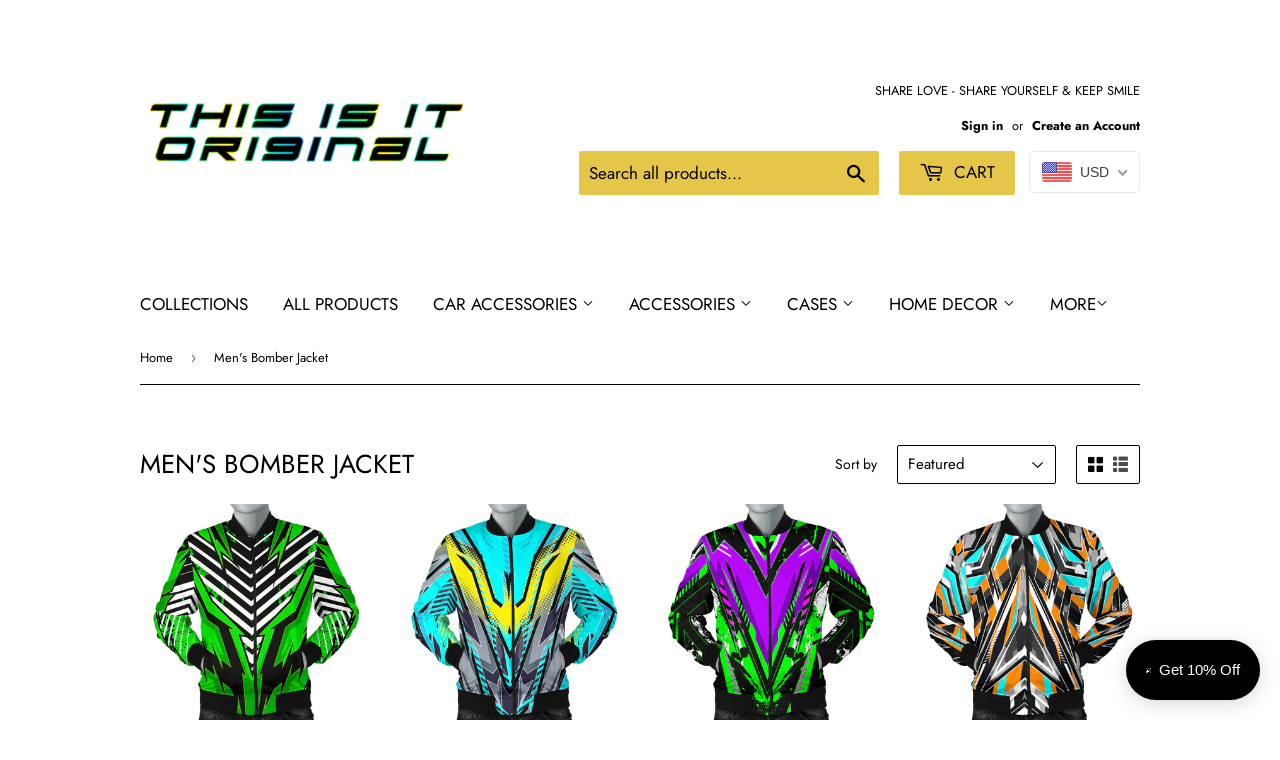

--- FILE ---
content_type: text/html; charset=utf-8
request_url: https://www.thisisitoriginal.com/collections/mens-bomber-jacket
body_size: 43239
content:
<!doctype html>
<html class="no-touch no-js">
<head>
  <script>(function(H){H.className=H.className.replace(/\bno-js\b/,'js')})(document.documentElement)</script>
  <!-- Basic page needs ================================================== -->
  <meta charset="utf-8">
  <meta http-equiv="X-UA-Compatible" content="IE=edge,chrome=1">

  
  <link rel="shortcut icon" href="//www.thisisitoriginal.com/cdn/shop/files/Priesvitne_32x32.png?v=1613665172" type="image/png" />
  

  <!-- Title and description ================================================== -->
  <title>
  Men&#39;s Bomber Jacket &ndash; This is iT Original 
  </title>

  

  <!-- Product meta ================================================== -->
  <!-- /snippets/social-meta-tags.liquid -->




<meta property="og:site_name" content="This is iT Original ">
<meta property="og:url" content="https://www.thisisitoriginal.com/collections/mens-bomber-jacket">
<meta property="og:title" content="Men's Bomber Jacket">
<meta property="og:type" content="product.group">
<meta property="og:description" content="This is iT Original ">

<meta property="og:image" content="http://www.thisisitoriginal.com/cdn/shop/collections/IMG_7240_1200x1200.jpg?v=1561248818">
<meta property="og:image:secure_url" content="https://www.thisisitoriginal.com/cdn/shop/collections/IMG_7240_1200x1200.jpg?v=1561248818">


<meta name="twitter:card" content="summary_large_image">
<meta name="twitter:title" content="Men's Bomber Jacket">
<meta name="twitter:description" content="This is iT Original ">


  <!-- Helpers ================================================== -->
  <link rel="canonical" href="https://www.thisisitoriginal.com/collections/mens-bomber-jacket">
  <meta name="viewport" content="width=device-width,initial-scale=1">

  <!-- CSS ================================================== -->
  <link href="//www.thisisitoriginal.com/cdn/shop/t/2/assets/theme.scss.css?v=164495165949624711911759252092" rel="stylesheet" type="text/css" media="all" />

  <!-- Header hook for plugins ================================================== -->
  <script>window.performance && window.performance.mark && window.performance.mark('shopify.content_for_header.start');</script><meta name="google-site-verification" content="AJicnTRUWutX7OBuqqA8bblPAorvY_HAysi-bnzYcYw">
<meta id="shopify-digital-wallet" name="shopify-digital-wallet" content="/7395475503/digital_wallets/dialog">
<link rel="alternate" type="application/atom+xml" title="Feed" href="/collections/mens-bomber-jacket.atom" />
<link rel="next" href="/collections/mens-bomber-jacket?page=2">
<link rel="alternate" type="application/json+oembed" href="https://www.thisisitoriginal.com/collections/mens-bomber-jacket.oembed">
<script async="async" src="/checkouts/internal/preloads.js?locale=en-US"></script>
<script id="shopify-features" type="application/json">{"accessToken":"e66926455c38c908556f80c832ed5eeb","betas":["rich-media-storefront-analytics"],"domain":"www.thisisitoriginal.com","predictiveSearch":true,"shopId":7395475503,"locale":"en"}</script>
<script>var Shopify = Shopify || {};
Shopify.shop = "this-is-it-original.myshopify.com";
Shopify.locale = "en";
Shopify.currency = {"active":"USD","rate":"1.0"};
Shopify.country = "US";
Shopify.theme = {"name":"Supply","id":20245577775,"schema_name":"Supply","schema_version":"8.3.0","theme_store_id":679,"role":"main"};
Shopify.theme.handle = "null";
Shopify.theme.style = {"id":null,"handle":null};
Shopify.cdnHost = "www.thisisitoriginal.com/cdn";
Shopify.routes = Shopify.routes || {};
Shopify.routes.root = "/";</script>
<script type="module">!function(o){(o.Shopify=o.Shopify||{}).modules=!0}(window);</script>
<script>!function(o){function n(){var o=[];function n(){o.push(Array.prototype.slice.apply(arguments))}return n.q=o,n}var t=o.Shopify=o.Shopify||{};t.loadFeatures=n(),t.autoloadFeatures=n()}(window);</script>
<script id="shop-js-analytics" type="application/json">{"pageType":"collection"}</script>
<script defer="defer" async type="module" src="//www.thisisitoriginal.com/cdn/shopifycloud/shop-js/modules/v2/client.init-shop-cart-sync_WVOgQShq.en.esm.js"></script>
<script defer="defer" async type="module" src="//www.thisisitoriginal.com/cdn/shopifycloud/shop-js/modules/v2/chunk.common_C_13GLB1.esm.js"></script>
<script defer="defer" async type="module" src="//www.thisisitoriginal.com/cdn/shopifycloud/shop-js/modules/v2/chunk.modal_CLfMGd0m.esm.js"></script>
<script type="module">
  await import("//www.thisisitoriginal.com/cdn/shopifycloud/shop-js/modules/v2/client.init-shop-cart-sync_WVOgQShq.en.esm.js");
await import("//www.thisisitoriginal.com/cdn/shopifycloud/shop-js/modules/v2/chunk.common_C_13GLB1.esm.js");
await import("//www.thisisitoriginal.com/cdn/shopifycloud/shop-js/modules/v2/chunk.modal_CLfMGd0m.esm.js");

  window.Shopify.SignInWithShop?.initShopCartSync?.({"fedCMEnabled":true,"windoidEnabled":true});

</script>
<script>(function() {
  var isLoaded = false;
  function asyncLoad() {
    if (isLoaded) return;
    isLoaded = true;
    var urls = ["https:\/\/sdks.automizely.com\/conversions\/v1\/conversions.js?app_connection_id=67caee5649534d0e8410e16194ccc046\u0026mapped_org_id=b4384ebe62608fa18c97c9509e63a880_v1\u0026shop=this-is-it-original.myshopify.com","https:\/\/cdn.recovermycart.com\/scripts\/keepcart\/CartJS.min.js?shop=this-is-it-original.myshopify.com\u0026shop=this-is-it-original.myshopify.com","https:\/\/widgets.automizely.com\/loyalty\/v1\/main.js?connection_id=b53cac6cc7d04aa7ad36de2888c03ea8\u0026mapped_org_id=b4384ebe62608fa18c97c9509e63a880_v1\u0026shop=this-is-it-original.myshopify.com","https:\/\/widgets.automizely.com\/pages\/v1\/pages.js?store_connection_id=f49263031e504bafb66167f54e0e5479\u0026mapped_org_id=b4384ebe62608fa18c97c9509e63a880_v1\u0026shop=this-is-it-original.myshopify.com","https:\/\/cdn.shopify.com\/s\/files\/1\/0073\/9547\/5503\/t\/2\/assets\/booster_eu_cookie_7395475503.js?v=1674158233\u0026shop=this-is-it-original.myshopify.com","https:\/\/ecommerce-editor-connector.live.gelato.tech\/ecommerce-editor\/v1\/shopify.esm.js?c=0844b57a-bdb3-4a42-b0f6-197eda80a29c\u0026s=a3cea693-6c58-4e3f-9c90-08aea0a9418e\u0026shop=this-is-it-original.myshopify.com","\/\/cdn.shopify.com\/proxy\/209acd76ef96da26924d5150db69180b1e507e651055b7ffd2eeb170de17b62e\/static.cdn.printful.com\/static\/js\/external\/shopify-product-customizer.js?v=0.28\u0026shop=this-is-it-original.myshopify.com\u0026sp-cache-control=cHVibGljLCBtYXgtYWdlPTkwMA","https:\/\/cdn.nfcube.com\/instafeed-779af7f48903c8a22cad856c8807d213.js?shop=this-is-it-original.myshopify.com","https:\/\/popcustoms.com\/template-designer.js?shop=this-is-it-original.myshopify.com","https:\/\/static.klaviyo.com\/onsite\/js\/QH4Agh\/klaviyo.js?company_id=QH4Agh\u0026shop=this-is-it-original.myshopify.com","https:\/\/cdn.hextom.com\/js\/ultimatesalesboost.js?shop=this-is-it-original.myshopify.com","https:\/\/cdn.hextom.com\/js\/freeshippingbar.js?shop=this-is-it-original.myshopify.com","https:\/\/sp-micro-next.b-cdn.net\/sp-micro.umd.js?shop=this-is-it-original.myshopify.com"];
    for (var i = 0; i < urls.length; i++) {
      var s = document.createElement('script');
      s.type = 'text/javascript';
      s.async = true;
      s.src = urls[i];
      var x = document.getElementsByTagName('script')[0];
      x.parentNode.insertBefore(s, x);
    }
  };
  if(window.attachEvent) {
    window.attachEvent('onload', asyncLoad);
  } else {
    window.addEventListener('load', asyncLoad, false);
  }
})();</script>
<script id="__st">var __st={"a":7395475503,"offset":3600,"reqid":"3ecc3c71-4a6d-49c0-becf-e05ac7bca0b3-1769531438","pageurl":"www.thisisitoriginal.com\/collections\/mens-bomber-jacket","u":"835aef48d6ca","p":"collection","rtyp":"collection","rid":58500612143};</script>
<script>window.ShopifyPaypalV4VisibilityTracking = true;</script>
<script id="captcha-bootstrap">!function(){'use strict';const t='contact',e='account',n='new_comment',o=[[t,t],['blogs',n],['comments',n],[t,'customer']],c=[[e,'customer_login'],[e,'guest_login'],[e,'recover_customer_password'],[e,'create_customer']],r=t=>t.map((([t,e])=>`form[action*='/${t}']:not([data-nocaptcha='true']) input[name='form_type'][value='${e}']`)).join(','),a=t=>()=>t?[...document.querySelectorAll(t)].map((t=>t.form)):[];function s(){const t=[...o],e=r(t);return a(e)}const i='password',u='form_key',d=['recaptcha-v3-token','g-recaptcha-response','h-captcha-response',i],f=()=>{try{return window.sessionStorage}catch{return}},m='__shopify_v',_=t=>t.elements[u];function p(t,e,n=!1){try{const o=window.sessionStorage,c=JSON.parse(o.getItem(e)),{data:r}=function(t){const{data:e,action:n}=t;return t[m]||n?{data:e,action:n}:{data:t,action:n}}(c);for(const[e,n]of Object.entries(r))t.elements[e]&&(t.elements[e].value=n);n&&o.removeItem(e)}catch(o){console.error('form repopulation failed',{error:o})}}const l='form_type',E='cptcha';function T(t){t.dataset[E]=!0}const w=window,h=w.document,L='Shopify',v='ce_forms',y='captcha';let A=!1;((t,e)=>{const n=(g='f06e6c50-85a8-45c8-87d0-21a2b65856fe',I='https://cdn.shopify.com/shopifycloud/storefront-forms-hcaptcha/ce_storefront_forms_captcha_hcaptcha.v1.5.2.iife.js',D={infoText:'Protected by hCaptcha',privacyText:'Privacy',termsText:'Terms'},(t,e,n)=>{const o=w[L][v],c=o.bindForm;if(c)return c(t,g,e,D).then(n);var r;o.q.push([[t,g,e,D],n]),r=I,A||(h.body.append(Object.assign(h.createElement('script'),{id:'captcha-provider',async:!0,src:r})),A=!0)});var g,I,D;w[L]=w[L]||{},w[L][v]=w[L][v]||{},w[L][v].q=[],w[L][y]=w[L][y]||{},w[L][y].protect=function(t,e){n(t,void 0,e),T(t)},Object.freeze(w[L][y]),function(t,e,n,w,h,L){const[v,y,A,g]=function(t,e,n){const i=e?o:[],u=t?c:[],d=[...i,...u],f=r(d),m=r(i),_=r(d.filter((([t,e])=>n.includes(e))));return[a(f),a(m),a(_),s()]}(w,h,L),I=t=>{const e=t.target;return e instanceof HTMLFormElement?e:e&&e.form},D=t=>v().includes(t);t.addEventListener('submit',(t=>{const e=I(t);if(!e)return;const n=D(e)&&!e.dataset.hcaptchaBound&&!e.dataset.recaptchaBound,o=_(e),c=g().includes(e)&&(!o||!o.value);(n||c)&&t.preventDefault(),c&&!n&&(function(t){try{if(!f())return;!function(t){const e=f();if(!e)return;const n=_(t);if(!n)return;const o=n.value;o&&e.removeItem(o)}(t);const e=Array.from(Array(32),(()=>Math.random().toString(36)[2])).join('');!function(t,e){_(t)||t.append(Object.assign(document.createElement('input'),{type:'hidden',name:u})),t.elements[u].value=e}(t,e),function(t,e){const n=f();if(!n)return;const o=[...t.querySelectorAll(`input[type='${i}']`)].map((({name:t})=>t)),c=[...d,...o],r={};for(const[a,s]of new FormData(t).entries())c.includes(a)||(r[a]=s);n.setItem(e,JSON.stringify({[m]:1,action:t.action,data:r}))}(t,e)}catch(e){console.error('failed to persist form',e)}}(e),e.submit())}));const S=(t,e)=>{t&&!t.dataset[E]&&(n(t,e.some((e=>e===t))),T(t))};for(const o of['focusin','change'])t.addEventListener(o,(t=>{const e=I(t);D(e)&&S(e,y())}));const B=e.get('form_key'),M=e.get(l),P=B&&M;t.addEventListener('DOMContentLoaded',(()=>{const t=y();if(P)for(const e of t)e.elements[l].value===M&&p(e,B);[...new Set([...A(),...v().filter((t=>'true'===t.dataset.shopifyCaptcha))])].forEach((e=>S(e,t)))}))}(h,new URLSearchParams(w.location.search),n,t,e,['guest_login'])})(!0,!0)}();</script>
<script integrity="sha256-4kQ18oKyAcykRKYeNunJcIwy7WH5gtpwJnB7kiuLZ1E=" data-source-attribution="shopify.loadfeatures" defer="defer" src="//www.thisisitoriginal.com/cdn/shopifycloud/storefront/assets/storefront/load_feature-a0a9edcb.js" crossorigin="anonymous"></script>
<script data-source-attribution="shopify.dynamic_checkout.dynamic.init">var Shopify=Shopify||{};Shopify.PaymentButton=Shopify.PaymentButton||{isStorefrontPortableWallets:!0,init:function(){window.Shopify.PaymentButton.init=function(){};var t=document.createElement("script");t.src="https://www.thisisitoriginal.com/cdn/shopifycloud/portable-wallets/latest/portable-wallets.en.js",t.type="module",document.head.appendChild(t)}};
</script>
<script data-source-attribution="shopify.dynamic_checkout.buyer_consent">
  function portableWalletsHideBuyerConsent(e){var t=document.getElementById("shopify-buyer-consent"),n=document.getElementById("shopify-subscription-policy-button");t&&n&&(t.classList.add("hidden"),t.setAttribute("aria-hidden","true"),n.removeEventListener("click",e))}function portableWalletsShowBuyerConsent(e){var t=document.getElementById("shopify-buyer-consent"),n=document.getElementById("shopify-subscription-policy-button");t&&n&&(t.classList.remove("hidden"),t.removeAttribute("aria-hidden"),n.addEventListener("click",e))}window.Shopify?.PaymentButton&&(window.Shopify.PaymentButton.hideBuyerConsent=portableWalletsHideBuyerConsent,window.Shopify.PaymentButton.showBuyerConsent=portableWalletsShowBuyerConsent);
</script>
<script data-source-attribution="shopify.dynamic_checkout.cart.bootstrap">document.addEventListener("DOMContentLoaded",(function(){function t(){return document.querySelector("shopify-accelerated-checkout-cart, shopify-accelerated-checkout")}if(t())Shopify.PaymentButton.init();else{new MutationObserver((function(e,n){t()&&(Shopify.PaymentButton.init(),n.disconnect())})).observe(document.body,{childList:!0,subtree:!0})}}));
</script>
<link id="shopify-accelerated-checkout-styles" rel="stylesheet" media="screen" href="https://www.thisisitoriginal.com/cdn/shopifycloud/portable-wallets/latest/accelerated-checkout-backwards-compat.css" crossorigin="anonymous">
<style id="shopify-accelerated-checkout-cart">
        #shopify-buyer-consent {
  margin-top: 1em;
  display: inline-block;
  width: 100%;
}

#shopify-buyer-consent.hidden {
  display: none;
}

#shopify-subscription-policy-button {
  background: none;
  border: none;
  padding: 0;
  text-decoration: underline;
  font-size: inherit;
  cursor: pointer;
}

#shopify-subscription-policy-button::before {
  box-shadow: none;
}

      </style>

<script>window.performance && window.performance.mark && window.performance.mark('shopify.content_for_header.end');</script>

  
  

  <script src="//www.thisisitoriginal.com/cdn/shop/t/2/assets/jquery-2.2.3.min.js?v=58211863146907186831553695791" type="text/javascript"></script>

  <script src="//www.thisisitoriginal.com/cdn/shop/t/2/assets/lazysizes.min.js?v=8147953233334221341553695791" async="async"></script>
  <script src="//www.thisisitoriginal.com/cdn/shop/t/2/assets/vendor.js?v=106177282645720727331553695791" defer="defer"></script>
  <script src="//www.thisisitoriginal.com/cdn/shop/t/2/assets/theme.js?v=35887906720075412981564699046" defer="defer"></script>


<!-- BeginShopPopAddon --><script>  Shopify.shopPopSettings = {"proof_enabled":false,"proof_show_add_to_cart":true,"proof_mobile_enabled":true,"proof_mobile_position":"Bottom","proof_desktop_position":"Bottom Left","proof_show_on_product_page":true,"proof_hide_notification_after":30,"proof_display_time":6,"proof_interval_time":5,"proof_order_random":false,"proof_fetch_count":30,"proof_cycle":true,"proof_anonymize":true,"proof_anonymize_text":null,"proof_hours_before_obscure":48,"proof_sequential":true,"proof_top":10,"proof_left":10,"proof_right":10,"proof_bottom":10,"proof_background_color":"#12283a","proof_font_color":"#fff","proof_custom_css":null,"proof_border_radius":9999,"proof_first_interval_time":1,"proof_locale":"en"};</script><!-- EndShopPopAddon -->
<!-- BEGIN app block: shopify://apps/beast-currency-converter/blocks/doubly/267afa86-a419-4d5b-a61b-556038e7294d -->


	<script>
		var DoublyGlobalCurrency, catchXHR = true, bccAppVersion = 1;
       	var DoublyGlobal = {
			theme : 'flags_theme',
			spanClass : 'money',
			cookieName : '_g1555536987',
			ratesUrl :  'https://init.grizzlyapps.com/9e32c84f0db4f7b1eb40c32bdb0bdea9',
			geoUrl : 'https://currency.grizzlyapps.com/83d400c612f9a099fab8f76dcab73a48',
			shopCurrency : 'USD',
            allowedCurrencies : '["USD","EUR","GBP","CAD","AUD"]',
			countriesJSON : '[]',
			currencyMessage : 'All orders are processed in USD. While the content of your cart is currently displayed in <span class="selected-currency"></span>, you will checkout using USD at the most current exchange rate.',
            currencyFormat : 'money_with_currency_format',
			euroFormat : 'amount',
            removeDecimals : 0,
            roundDecimals : 0,
            roundTo : '99',
            autoSwitch : 0,
			showPriceOnHover : 0,
            showCurrencyMessage : false,
			hideConverter : '',
			forceJqueryLoad : false,
			beeketing : true,
			themeScript : '',
			customerScriptBefore : '',
			customerScriptAfter : '',
			debug: false
		};

		<!-- inline script: fixes + various plugin js functions -->
		DoublyGlobal.themeScript = "if(DoublyGlobal.debug) debugger;jQueryGrizzly('head').append('<style> .doubly-wrapper { display: inline-block; margin: 0 0 1px 14px } .doubly-message { margin:0px 0px 20px; } @media screen and (min-width:894px) { .site-header .wrapper .grid-item { width: 40% } .site-header .wrapper .grid-item.large--text-right { width: 60% } .search-bar { max-width: 50% } } @media screen and (min-width:769px) and (max-width:893px) { .search-bar { max-width: 45% } .site-header .wrapper .grid-item { width: 34% } .site-header .wrapper .grid-item.large--text-right { width: 66% } } @media screen and (max-width:768px) { #mobileNavBar .cart-toggle { display: inline-block; float: right } .site-header .wrapper .grid-item .doubly-nice-select { display: none } .doubly-nice-select .current { color:#000000 !important; } .doubly-nice-select:after { border-color:#000000; } .doubly-wrapper { margin-top: 12px } } <\/style>'); if(jQueryGrizzly('.product-item--price .sale-tag').first().text().trim().length > 0) { if(jQueryGrizzly('.product-item--price .sale-tag').first().text().trim().indexOf('%') == -1) { var saveInitialText = jQueryGrizzly('.product-item--price .sale-tag').first().text().trim().substring(0,jQueryGrizzly('.product-item--price .sale-tag').first().text().trim().indexOf(' ')); } } else if(jQueryGrizzly('#comparePrice-product-template').first().text().trim().length > 0) { if(jQueryGrizzly('#comparePrice-product-template').first().text().trim().indexOf('%') == -1) { var saveInitialText = jQueryGrizzly('#comparePrice-product-template').first().text().trim().substring(0,jQueryGrizzly('#comparePrice-product-template').first().text().trim().indexOf(' ')); } } if (jQueryGrizzly('.site-header .wrapper .doubly-wrapper').length==0) { jQueryGrizzly('.site-header .wrapper .header-cart-btn').after('<div class=\"doubly-wrapper\"><\/div>'); } jQueryGrizzly('#mobileNavBar .cart-toggle').before('<div class=\"doubly-wrapper\"><\/div>'); jQueryGrizzly(document).ajaxComplete(function() { setTimeout(function(){ \/* old Supply theme *\/ if (jQueryGrizzly('.cart-form .cart-row').last().find('.doubly-message').length==0) { jQueryGrizzly('.cart-form .cart-row').last().prepend('<div class=\"doubly-message\"><\/div>'); } \/* new Supply theme *\/ if (jQueryGrizzly('#ajaxifyCart .cart-row').last().find('.doubly-message').length==0) { jQueryGrizzly('#ajaxifyCart .cart-row').last().prepend('<div class=\"doubly-message\"><\/div>'); } initExtraFeatures(); },100); }); jQueryGrizzly(document).ajaxComplete(function() { setTimeout(function(){ if (jQueryGrizzly('#ajaxifyCart .cart-row .grid .grid-item .h2>small>.'+spanClass).length==0) { jQueryGrizzly('#ajaxifyCart .cart-row .grid .grid-item .h2>small').wrapInner('<span class=\"'+spanClass+'\"><\/span>'); } if (jQueryGrizzly('#ajaxifyCart .cart-row .cart-subtotal .h1>small>.'+spanClass).length==0) { jQueryGrizzly('#ajaxifyCart .cart-row .cart-subtotal .h1>small').wrapInner('<span class=\"'+spanClass+'\"><\/span'); } DoublyCurrency.convertAll(jQueryGrizzly('[name=doubly-currencies]').val()); initExtraFeatures(); },1000); }); jQueryGrizzly('.single-option-selector').bind('change.ChangeCurrency',function() { if(jQueryGrizzly('#comparePrice-product-template').first().text().trim().indexOf('%') == -1) { jQueryGrizzly('#comparePrice-product-template').addClass(spanClass); if (jQueryGrizzly('#comparePrice-product-template>.'+spanClass).length!==0) { jQueryGrizzly('#comparePrice-product-template').html(jQueryGrizzly('#comparePrice-product-template>.'+spanClass).text()); } jQueryGrizzly('#comparePrice-product-template.'+spanClass).each(function() { var attributes = jQueryGrizzly.map(this.attributes, function(item) { return item.name; }); var moneyTag = jQueryGrizzly(this); jQueryGrizzly.each(attributes, function(i, item) { if (item!='class' && item!='style' && item!='id') { moneyTag.removeAttr(item); } }); }); } if(jQueryGrizzly('#productPrice-product-template>span>span.'+spanClass).length == 0) { jQueryGrizzly('#productPrice-product-template>span').first().addClass(spanClass); } if (jQueryGrizzly('#productPrice-product-template>span[aria-hidden=\"true\"]>s>span.' + spanClass).length == 0) { jQueryGrizzly('#productPrice-product-template>span[aria-hidden=\"true\"]>s').wrapInner('<span class=\"' + spanClass + '\"><\/span>'); } DoublyCurrency.convertAll(jQueryGrizzly('[name=doubly-currencies]').val()); initExtraFeatures(); if(jQueryGrizzly('#comparePrice-product-template').first().text().trim().indexOf('%') == -1) { var saveText = saveInitialText+' '+jQueryGrizzly('#comparePrice-product-template').text(); jQueryGrizzly('#comparePrice-product-template').text(saveText); } }); setTimeout(function(){ if(jQueryGrizzly('#productPrice-product-template>span>span.'+spanClass).length == 0) { jQueryGrizzly('#productPrice-product-template>span').first().addClass(spanClass); } if(jQueryGrizzly('#productPrice-product-template>span[aria-hidden=\"true\"]>s>span.'+spanClass).length == 0) { jQueryGrizzly('#productPrice-product-template>span[aria-hidden=\"true\"]>s').wrapInner('<span class=\"'+spanClass+'\"><\/span>'); } if(jQueryGrizzly('#comparePrice-product-template').first().text().trim().indexOf('%') == -1) { if(jQueryGrizzly('#comparePrice-product-template>span.'+spanClass).length == 0) { jQueryGrizzly('#comparePrice-product-template').addClass(spanClass); } } DoublyCurrency.convertAll(jQueryGrizzly('[name=doubly-currencies]').val()); if(jQueryGrizzly('#comparePrice-product-template').first().text().trim().indexOf('%') == -1) { if(jQueryGrizzly('#comparePrice-product-template').text().indexOf(saveInitialText) == -1) { var saveText = saveInitialText+' '+jQueryGrizzly('#comparePrice-product-template').text(); jQueryGrizzly('#comparePrice-product-template').text(saveText); } } if(jQueryGrizzly('.product-item--price .sale-tag').first().text().trim().indexOf('%') == -1) { if(jQueryGrizzly('.product-item--price .sale-tag').first().text().trim().indexOf(saveInitialText) == -1) { jQueryGrizzly('.product-item--price .sale-tag').each(function(){ var saveText = saveInitialText+' '+jQueryGrizzly(this).text(); jQueryGrizzly(this).text(saveText); }); } } },1000); function afterCurrencySwitcherInit() { jQueryGrizzly('#mobileNavBar .doubly-wrapper .doubly-nice-select').addClass('slim'); jQueryGrizzly('[name=doubly-currencies]').change(function() { if(jQueryGrizzly('#comparePrice-product-template').first().text().trim().indexOf('%') == -1) { if(jQueryGrizzly('#comparePrice-product-template').text().indexOf(saveInitialText) == -1) { var saveText = saveInitialText+' '+jQueryGrizzly('#comparePrice-product-template').text(); jQueryGrizzly('#comparePrice-product-template').text(saveText); } } if(jQueryGrizzly('.product-item--price .sale-tag').first().text().trim().indexOf('%') == -1) { jQueryGrizzly('.product-item--price .sale-tag').each(function(){ if(jQueryGrizzly(this).text().indexOf(saveInitialText) == -1) { var saveText = saveInitialText+' '+jQueryGrizzly(this).text(); jQueryGrizzly(this).text(saveText); } }); } }); } if(jQueryGrizzly('.product-item--price .sale-tag').first().text().trim().indexOf('%') == -1) { jQueryGrizzly('.product-item--price .sale-tag').addClass(spanClass); jQueryGrizzly('.product-item--price .sale-tag').each(function() { if(jQueryGrizzly(this).find('>span.'+spanClass).length > 0) { var amountText = jQueryGrizzly(this).find('>span.'+spanClass).text(); jQueryGrizzly(this).html(amountText); } }); } jQueryGrizzly('.product-item--price .h1>small[aria-hidden=\"true\"]').wrapInner('<span class=\"'+spanClass+'\"><\/span>'); jQueryGrizzly('.product-item--price .h1>small>s>small[aria-hidden=\"true\"]').wrapInner('<span class=\"'+spanClass+'\"><\/span>');";
                    DoublyGlobal.initNiceSelect = function(){
                        !function(e) {
                            e.fn.niceSelect = function() {
                                this.each(function() {
                                    var s = e(this);
                                    var t = s.next()
                                    , n = s.find('option')
                                    , a = s.find('option:selected');
                                    t.find('.current').html('<span class="flags flags-' + a.data('country') + '"></span> &nbsp;' + a.data('display') || a.text());
                                }),
                                e(document).off('.nice_select'),
                                e(document).on('click.nice_select', '.doubly-nice-select.doubly-nice-select', function(s) {
                                    var t = e(this);
                                    e('.doubly-nice-select').not(t).removeClass('open'),
                                    t.toggleClass('open'),
                                    t.hasClass('open') ? (t.find('.option'),
                                    t.find('.focus').removeClass('focus'),
                                    t.find('.selected').addClass('focus')) : t.focus()
                                }),
                                e(document).on('click.nice_select', function(s) {
                                    0 === e(s.target).closest('.doubly-nice-select').length && e('.doubly-nice-select').removeClass('open').find('.option')
                                }),
                                e(document).on('click.nice_select', '.doubly-nice-select .option', function(s) {
                                    var t = e(this);
                                    e('.doubly-nice-select').each(function() {
                                        var s = e(this).find('.option[data-value="' + t.data('value') + '"]')
                                        , n = s.closest('.doubly-nice-select');
                                        n.find('.selected').removeClass('selected'),
                                        s.addClass('selected');
                                        var a = '<span class="flags flags-' + s.data('country') + '"></span> &nbsp;' + s.data('display') || s.text();
                                        n.find('.current').html(a),
                                        n.prev('select').val(s.data('value')).trigger('change')
                                    })
                                }),
                                e(document).on('keydown.nice_select', '.doubly-nice-select', function(s) {
                                    var t = e(this)
                                    , n = e(t.find('.focus') || t.find('.list .option.selected'));
                                    if (32 == s.keyCode || 13 == s.keyCode)
                                        return t.hasClass('open') ? n.trigger('click') : t.trigger('click'),
                                        !1;
                                    if (40 == s.keyCode)
                                        return t.hasClass('open') ? n.next().length > 0 && (t.find('.focus').removeClass('focus'),
                                        n.next().addClass('focus')) : t.trigger('click'),
                                        !1;
                                    if (38 == s.keyCode)
                                        return t.hasClass('open') ? n.prev().length > 0 && (t.find('.focus').removeClass('focus'),
                                        n.prev().addClass('focus')) : t.trigger('click'),
                                        !1;
                                    if (27 == s.keyCode)
                                        t.hasClass('open') && t.trigger('click');
                                    else if (9 == s.keyCode && t.hasClass('open'))
                                        return !1
                                })
                            }
                        }(jQueryGrizzly);
                    };
                DoublyGlobal.addSelect = function(){
                    /* add select in select wrapper or body */  
                    if (jQueryGrizzly('.doubly-wrapper').length>0) { 
                        var doublyWrapper = '.doubly-wrapper';
                    } else if (jQueryGrizzly('.doubly-float').length==0) {
                        var doublyWrapper = '.doubly-float';
                        jQueryGrizzly('body').append('<div class="doubly-float"></div>');
                    }
                    document.querySelectorAll(doublyWrapper).forEach(function(el) {
                        el.insertAdjacentHTML('afterbegin', '<select class="currency-switcher right" name="doubly-currencies"><option value="USD" data-country="United-States" data-currency-symbol="&#36;" data-display="USD">US Dollar</option><option value="EUR" data-country="European-Union" data-currency-symbol="&#8364;" data-display="EUR">Euro</option><option value="GBP" data-country="United-Kingdom" data-currency-symbol="&#163;" data-display="GBP">British Pound Sterling</option><option value="CAD" data-country="Canada" data-currency-symbol="&#36;" data-display="CAD">Canadian Dollar</option><option value="AUD" data-country="Australia" data-currency-symbol="&#36;" data-display="AUD">Australian Dollar</option></select> <div class="doubly-nice-select currency-switcher right" data-nosnippet> <span class="current notranslate"></span> <ul class="list"> <li class="option notranslate" data-value="USD" data-country="United-States" data-currency-symbol="&#36;" data-display="USD"><span class="flags flags-United-States"></span> &nbsp;US Dollar</li><li class="option notranslate" data-value="EUR" data-country="European-Union" data-currency-symbol="&#8364;" data-display="EUR"><span class="flags flags-European-Union"></span> &nbsp;Euro</li><li class="option notranslate" data-value="GBP" data-country="United-Kingdom" data-currency-symbol="&#163;" data-display="GBP"><span class="flags flags-United-Kingdom"></span> &nbsp;British Pound Sterling</li><li class="option notranslate" data-value="CAD" data-country="Canada" data-currency-symbol="&#36;" data-display="CAD"><span class="flags flags-Canada"></span> &nbsp;Canadian Dollar</li><li class="option notranslate" data-value="AUD" data-country="Australia" data-currency-symbol="&#36;" data-display="AUD"><span class="flags flags-Australia"></span> &nbsp;Australian Dollar</li> </ul> </div>');
                    });
                }
		var bbb = "";
	</script>
	
	
	<!-- inline styles -->
	<style> 
		
		.flags{background-image:url("https://cdn.shopify.com/extensions/01997e3d-dbe8-7f57-a70f-4120f12c2b07/currency-54/assets/currency-flags.png")}
		.flags-small{background-image:url("https://cdn.shopify.com/extensions/01997e3d-dbe8-7f57-a70f-4120f12c2b07/currency-54/assets/currency-flags-small.png")}
		select.currency-switcher{display:none}.doubly-nice-select{-webkit-tap-highlight-color:transparent;background-color:#fff;border-radius:5px;border:1px solid #e8e8e8;box-sizing:border-box;cursor:pointer;display:block;float:left;font-family:"Helvetica Neue",Arial;font-size:14px;font-weight:400;height:42px;line-height:40px;outline:0;padding-left:12px;padding-right:30px;position:relative;text-align:left!important;transition:none;/*transition:all .2s ease-in-out;*/-webkit-user-select:none;-moz-user-select:none;-ms-user-select:none;user-select:none;white-space:nowrap;width:auto}.doubly-nice-select:hover{border-color:#dbdbdb}.doubly-nice-select.open,.doubly-nice-select:active,.doubly-nice-select:focus{border-color:#88bfff}.doubly-nice-select:after{border-bottom:2px solid #999;border-right:2px solid #999;content:"";display:block;height:5px;box-sizing:content-box;pointer-events:none;position:absolute;right:14px;top:16px;-webkit-transform-origin:66% 66%;transform-origin:66% 66%;-webkit-transform:rotate(45deg);transform:rotate(45deg);transition:transform .15s ease-in-out;width:5px}.doubly-nice-select.open:after{-webkit-transform:rotate(-135deg);transform:rotate(-135deg)}.doubly-nice-select.open .list{opacity:1;pointer-events:auto;-webkit-transform:scale(1) translateY(0);transform:scale(1) translateY(0); z-index:1000000 !important;}.doubly-nice-select.disabled{border-color:#ededed;color:#999;pointer-events:none}.doubly-nice-select.disabled:after{border-color:#ccc}.doubly-nice-select.wide{width:100%}.doubly-nice-select.wide .list{left:0!important;right:0!important}.doubly-nice-select.right{float:right}.doubly-nice-select.right .list{left:auto;right:0}.doubly-nice-select.small{font-size:12px;height:36px;line-height:34px}.doubly-nice-select.small:after{height:4px;width:4px}.flags-Afghanistan,.flags-Albania,.flags-Algeria,.flags-Andorra,.flags-Angola,.flags-Antigua-and-Barbuda,.flags-Argentina,.flags-Armenia,.flags-Aruba,.flags-Australia,.flags-Austria,.flags-Azerbaijan,.flags-Bahamas,.flags-Bahrain,.flags-Bangladesh,.flags-Barbados,.flags-Belarus,.flags-Belgium,.flags-Belize,.flags-Benin,.flags-Bermuda,.flags-Bhutan,.flags-Bitcoin,.flags-Bolivia,.flags-Bosnia-and-Herzegovina,.flags-Botswana,.flags-Brazil,.flags-Brunei,.flags-Bulgaria,.flags-Burkina-Faso,.flags-Burundi,.flags-Cambodia,.flags-Cameroon,.flags-Canada,.flags-Cape-Verde,.flags-Cayman-Islands,.flags-Central-African-Republic,.flags-Chad,.flags-Chile,.flags-China,.flags-Colombia,.flags-Comoros,.flags-Congo-Democratic,.flags-Congo-Republic,.flags-Costa-Rica,.flags-Cote-d_Ivoire,.flags-Croatia,.flags-Cuba,.flags-Curacao,.flags-Cyprus,.flags-Czech-Republic,.flags-Denmark,.flags-Djibouti,.flags-Dominica,.flags-Dominican-Republic,.flags-East-Timor,.flags-Ecuador,.flags-Egypt,.flags-El-Salvador,.flags-Equatorial-Guinea,.flags-Eritrea,.flags-Estonia,.flags-Ethiopia,.flags-European-Union,.flags-Falkland-Islands,.flags-Fiji,.flags-Finland,.flags-France,.flags-Gabon,.flags-Gambia,.flags-Georgia,.flags-Germany,.flags-Ghana,.flags-Gibraltar,.flags-Grecee,.flags-Grenada,.flags-Guatemala,.flags-Guernsey,.flags-Guinea,.flags-Guinea-Bissau,.flags-Guyana,.flags-Haiti,.flags-Honduras,.flags-Hong-Kong,.flags-Hungary,.flags-IMF,.flags-Iceland,.flags-India,.flags-Indonesia,.flags-Iran,.flags-Iraq,.flags-Ireland,.flags-Isle-of-Man,.flags-Israel,.flags-Italy,.flags-Jamaica,.flags-Japan,.flags-Jersey,.flags-Jordan,.flags-Kazakhstan,.flags-Kenya,.flags-Korea-North,.flags-Korea-South,.flags-Kosovo,.flags-Kuwait,.flags-Kyrgyzstan,.flags-Laos,.flags-Latvia,.flags-Lebanon,.flags-Lesotho,.flags-Liberia,.flags-Libya,.flags-Liechtenstein,.flags-Lithuania,.flags-Luxembourg,.flags-Macao,.flags-Macedonia,.flags-Madagascar,.flags-Malawi,.flags-Malaysia,.flags-Maldives,.flags-Mali,.flags-Malta,.flags-Marshall-Islands,.flags-Mauritania,.flags-Mauritius,.flags-Mexico,.flags-Micronesia-_Federated_,.flags-Moldova,.flags-Monaco,.flags-Mongolia,.flags-Montenegro,.flags-Morocco,.flags-Mozambique,.flags-Myanmar,.flags-Namibia,.flags-Nauru,.flags-Nepal,.flags-Netherlands,.flags-New-Zealand,.flags-Nicaragua,.flags-Niger,.flags-Nigeria,.flags-Norway,.flags-Oman,.flags-Pakistan,.flags-Palau,.flags-Panama,.flags-Papua-New-Guinea,.flags-Paraguay,.flags-Peru,.flags-Philippines,.flags-Poland,.flags-Portugal,.flags-Qatar,.flags-Romania,.flags-Russia,.flags-Rwanda,.flags-Saint-Helena,.flags-Saint-Kitts-and-Nevis,.flags-Saint-Lucia,.flags-Saint-Vincent-and-the-Grenadines,.flags-Samoa,.flags-San-Marino,.flags-Sao-Tome-and-Principe,.flags-Saudi-Arabia,.flags-Seborga,.flags-Senegal,.flags-Serbia,.flags-Seychelles,.flags-Sierra-Leone,.flags-Singapore,.flags-Slovakia,.flags-Slovenia,.flags-Solomon-Islands,.flags-Somalia,.flags-South-Africa,.flags-South-Sudan,.flags-Spain,.flags-Sri-Lanka,.flags-Sudan,.flags-Suriname,.flags-Swaziland,.flags-Sweden,.flags-Switzerland,.flags-Syria,.flags-Taiwan,.flags-Tajikistan,.flags-Tanzania,.flags-Thailand,.flags-Togo,.flags-Tonga,.flags-Trinidad-and-Tobago,.flags-Tunisia,.flags-Turkey,.flags-Turkmenistan,.flags-Tuvalu,.flags-Uganda,.flags-Ukraine,.flags-United-Arab-Emirates,.flags-United-Kingdom,.flags-United-States,.flags-Uruguay,.flags-Uzbekistan,.flags-Vanuatu,.flags-Vatican-City,.flags-Venezuela,.flags-Vietnam,.flags-Wallis-and-Futuna,.flags-XAG,.flags-XAU,.flags-XPT,.flags-Yemen,.flags-Zambia,.flags-Zimbabwe{width:30px;height:20px}.doubly-nice-select.small .option{line-height:34px;min-height:34px}.doubly-nice-select .list{background-color:#fff;border-radius:5px;box-shadow:0 0 0 1px rgba(68,68,68,.11);box-sizing:border-box;margin:4px 0 0!important;opacity:0;overflow:scroll;overflow-x:hidden;padding:0;pointer-events:none;position:absolute;top:100%;max-height:260px;left:0;-webkit-transform-origin:50% 0;transform-origin:50% 0;-webkit-transform:scale(.75) translateY(-21px);transform:scale(.75) translateY(-21px);transition:all .2s cubic-bezier(.5,0,0,1.25),opacity .15s ease-out;z-index:100000}.doubly-nice-select .current img,.doubly-nice-select .option img{vertical-align:top;padding-top:10px}.doubly-nice-select .list:hover .option:not(:hover){background-color:transparent!important}.doubly-nice-select .option{font-size:13px !important;float:none!important;text-align:left !important;margin:0px !important;font-family:Helvetica Neue,Arial !important;letter-spacing:normal;text-transform:none;display:block!important;cursor:pointer;font-weight:400;line-height:40px!important;list-style:none;min-height:40px;min-width:55px;margin-bottom:0;outline:0;padding-left:18px!important;padding-right:52px!important;text-align:left;transition:all .2s}.doubly-nice-select .option.focus,.doubly-nice-select .option.selected.focus,.doubly-nice-select .option:hover{background-color:#f6f6f6}.doubly-nice-select .option.selected{font-weight:700}.doubly-nice-select .current img{line-height:45px}.doubly-nice-select.slim{padding:0 18px 0 0;height:20px;line-height:20px;border:0;background:0 0!important}.doubly-nice-select.slim .current .flags{margin-top:0 !important}.doubly-nice-select.slim:after{right:4px;top:6px}.flags{background-repeat:no-repeat;display:block;margin:10px 4px 0 0 !important;float:left}.flags-Zimbabwe{background-position:-5px -5px}.flags-Zambia{background-position:-45px -5px}.flags-Yemen{background-position:-85px -5px}.flags-Vietnam{background-position:-125px -5px}.flags-Venezuela{background-position:-165px -5px}.flags-Vatican-City{background-position:-205px -5px}.flags-Vanuatu{background-position:-245px -5px}.flags-Uzbekistan{background-position:-285px -5px}.flags-Uruguay{background-position:-325px -5px}.flags-United-States{background-position:-365px -5px}.flags-United-Kingdom{background-position:-405px -5px}.flags-United-Arab-Emirates{background-position:-445px -5px}.flags-Ukraine{background-position:-5px -35px}.flags-Uganda{background-position:-45px -35px}.flags-Tuvalu{background-position:-85px -35px}.flags-Turkmenistan{background-position:-125px -35px}.flags-Turkey{background-position:-165px -35px}.flags-Tunisia{background-position:-205px -35px}.flags-Trinidad-and-Tobago{background-position:-245px -35px}.flags-Tonga{background-position:-285px -35px}.flags-Togo{background-position:-325px -35px}.flags-Thailand{background-position:-365px -35px}.flags-Tanzania{background-position:-405px -35px}.flags-Tajikistan{background-position:-445px -35px}.flags-Taiwan{background-position:-5px -65px}.flags-Syria{background-position:-45px -65px}.flags-Switzerland{background-position:-85px -65px}.flags-Sweden{background-position:-125px -65px}.flags-Swaziland{background-position:-165px -65px}.flags-Suriname{background-position:-205px -65px}.flags-Sudan{background-position:-245px -65px}.flags-Sri-Lanka{background-position:-285px -65px}.flags-Spain{background-position:-325px -65px}.flags-South-Sudan{background-position:-365px -65px}.flags-South-Africa{background-position:-405px -65px}.flags-Somalia{background-position:-445px -65px}.flags-Solomon-Islands{background-position:-5px -95px}.flags-Slovenia{background-position:-45px -95px}.flags-Slovakia{background-position:-85px -95px}.flags-Singapore{background-position:-125px -95px}.flags-Sierra-Leone{background-position:-165px -95px}.flags-Seychelles{background-position:-205px -95px}.flags-Serbia{background-position:-245px -95px}.flags-Senegal{background-position:-285px -95px}.flags-Saudi-Arabia{background-position:-325px -95px}.flags-Sao-Tome-and-Principe{background-position:-365px -95px}.flags-San-Marino{background-position:-405px -95px}.flags-Samoa{background-position:-445px -95px}.flags-Saint-Vincent-and-the-Grenadines{background-position:-5px -125px}.flags-Saint-Lucia{background-position:-45px -125px}.flags-Saint-Kitts-and-Nevis{background-position:-85px -125px}.flags-Rwanda{background-position:-125px -125px}.flags-Russia{background-position:-165px -125px}.flags-Romania{background-position:-205px -125px}.flags-Qatar{background-position:-245px -125px}.flags-Portugal{background-position:-285px -125px}.flags-Poland{background-position:-325px -125px}.flags-Philippines{background-position:-365px -125px}.flags-Peru{background-position:-405px -125px}.flags-Paraguay{background-position:-445px -125px}.flags-Papua-New-Guinea{background-position:-5px -155px}.flags-Panama{background-position:-45px -155px}.flags-Palau{background-position:-85px -155px}.flags-Pakistan{background-position:-125px -155px}.flags-Oman{background-position:-165px -155px}.flags-Norway{background-position:-205px -155px}.flags-Nigeria{background-position:-245px -155px}.flags-Niger{background-position:-285px -155px}.flags-Nicaragua{background-position:-325px -155px}.flags-New-Zealand{background-position:-365px -155px}.flags-Netherlands{background-position:-405px -155px}.flags-Nepal{background-position:-445px -155px}.flags-Nauru{background-position:-5px -185px}.flags-Namibia{background-position:-45px -185px}.flags-Myanmar{background-position:-85px -185px}.flags-Mozambique{background-position:-125px -185px}.flags-Morocco{background-position:-165px -185px}.flags-Montenegro{background-position:-205px -185px}.flags-Mongolia{background-position:-245px -185px}.flags-Monaco{background-position:-285px -185px}.flags-Moldova{background-position:-325px -185px}.flags-Micronesia-_Federated_{background-position:-365px -185px}.flags-Mexico{background-position:-405px -185px}.flags-Mauritius{background-position:-445px -185px}.flags-Mauritania{background-position:-5px -215px}.flags-Marshall-Islands{background-position:-45px -215px}.flags-Malta{background-position:-85px -215px}.flags-Mali{background-position:-125px -215px}.flags-Maldives{background-position:-165px -215px}.flags-Malaysia{background-position:-205px -215px}.flags-Malawi{background-position:-245px -215px}.flags-Madagascar{background-position:-285px -215px}.flags-Macedonia{background-position:-325px -215px}.flags-Luxembourg{background-position:-365px -215px}.flags-Lithuania{background-position:-405px -215px}.flags-Liechtenstein{background-position:-445px -215px}.flags-Libya{background-position:-5px -245px}.flags-Liberia{background-position:-45px -245px}.flags-Lesotho{background-position:-85px -245px}.flags-Lebanon{background-position:-125px -245px}.flags-Latvia{background-position:-165px -245px}.flags-Laos{background-position:-205px -245px}.flags-Kyrgyzstan{background-position:-245px -245px}.flags-Kuwait{background-position:-285px -245px}.flags-Kosovo{background-position:-325px -245px}.flags-Korea-South{background-position:-365px -245px}.flags-Korea-North{background-position:-405px -245px}.flags-Kiribati{width:30px;height:20px;background-position:-445px -245px}.flags-Kenya{background-position:-5px -275px}.flags-Kazakhstan{background-position:-45px -275px}.flags-Jordan{background-position:-85px -275px}.flags-Japan{background-position:-125px -275px}.flags-Jamaica{background-position:-165px -275px}.flags-Italy{background-position:-205px -275px}.flags-Israel{background-position:-245px -275px}.flags-Ireland{background-position:-285px -275px}.flags-Iraq{background-position:-325px -275px}.flags-Iran{background-position:-365px -275px}.flags-Indonesia{background-position:-405px -275px}.flags-India{background-position:-445px -275px}.flags-Iceland{background-position:-5px -305px}.flags-Hungary{background-position:-45px -305px}.flags-Honduras{background-position:-85px -305px}.flags-Haiti{background-position:-125px -305px}.flags-Guyana{background-position:-165px -305px}.flags-Guinea{background-position:-205px -305px}.flags-Guinea-Bissau{background-position:-245px -305px}.flags-Guatemala{background-position:-285px -305px}.flags-Grenada{background-position:-325px -305px}.flags-Grecee{background-position:-365px -305px}.flags-Ghana{background-position:-405px -305px}.flags-Germany{background-position:-445px -305px}.flags-Georgia{background-position:-5px -335px}.flags-Gambia{background-position:-45px -335px}.flags-Gabon{background-position:-85px -335px}.flags-France{background-position:-125px -335px}.flags-Finland{background-position:-165px -335px}.flags-Fiji{background-position:-205px -335px}.flags-Ethiopia{background-position:-245px -335px}.flags-Estonia{background-position:-285px -335px}.flags-Eritrea{background-position:-325px -335px}.flags-Equatorial-Guinea{background-position:-365px -335px}.flags-El-Salvador{background-position:-405px -335px}.flags-Egypt{background-position:-445px -335px}.flags-Ecuador{background-position:-5px -365px}.flags-East-Timor{background-position:-45px -365px}.flags-Dominican-Republic{background-position:-85px -365px}.flags-Dominica{background-position:-125px -365px}.flags-Djibouti{background-position:-165px -365px}.flags-Denmark{background-position:-205px -365px}.flags-Czech-Republic{background-position:-245px -365px}.flags-Cyprus{background-position:-285px -365px}.flags-Cuba{background-position:-325px -365px}.flags-Croatia{background-position:-365px -365px}.flags-Cote-d_Ivoire{background-position:-405px -365px}.flags-Costa-Rica{background-position:-445px -365px}.flags-Congo-Republic{background-position:-5px -395px}.flags-Congo-Democratic{background-position:-45px -395px}.flags-Comoros{background-position:-85px -395px}.flags-Colombia{background-position:-125px -395px}.flags-China{background-position:-165px -395px}.flags-Chile{background-position:-205px -395px}.flags-Chad{background-position:-245px -395px}.flags-Central-African-Republic{background-position:-285px -395px}.flags-Cape-Verde{background-position:-325px -395px}.flags-Canada{background-position:-365px -395px}.flags-Cameroon{background-position:-405px -395px}.flags-Cambodia{background-position:-445px -395px}.flags-Burundi{background-position:-5px -425px}.flags-Burkina-Faso{background-position:-45px -425px}.flags-Bulgaria{background-position:-85px -425px}.flags-Brunei{background-position:-125px -425px}.flags-Brazil{background-position:-165px -425px}.flags-Botswana{background-position:-205px -425px}.flags-Bosnia-and-Herzegovina{background-position:-245px -425px}.flags-Bolivia{background-position:-285px -425px}.flags-Bhutan{background-position:-325px -425px}.flags-Benin{background-position:-365px -425px}.flags-Belize{background-position:-405px -425px}.flags-Belgium{background-position:-445px -425px}.flags-Belarus{background-position:-5px -455px}.flags-Barbados{background-position:-45px -455px}.flags-Bangladesh{background-position:-85px -455px}.flags-Bahrain{background-position:-125px -455px}.flags-Bahamas{background-position:-165px -455px}.flags-Azerbaijan{background-position:-205px -455px}.flags-Austria{background-position:-245px -455px}.flags-Australia{background-position:-285px -455px}.flags-Armenia{background-position:-325px -455px}.flags-Argentina{background-position:-365px -455px}.flags-Antigua-and-Barbuda{background-position:-405px -455px}.flags-Andorra{background-position:-445px -455px}.flags-Algeria{background-position:-5px -485px}.flags-Albania{background-position:-45px -485px}.flags-Afghanistan{background-position:-85px -485px}.flags-Bermuda{background-position:-125px -485px}.flags-European-Union{background-position:-165px -485px}.flags-XPT{background-position:-205px -485px}.flags-XAU{background-position:-245px -485px}.flags-XAG{background-position:-285px -485px}.flags-Wallis-and-Futuna{background-position:-325px -485px}.flags-Seborga{background-position:-365px -485px}.flags-Aruba{background-position:-405px -485px}.flags-Angola{background-position:-445px -485px}.flags-Saint-Helena{background-position:-485px -5px}.flags-Macao{background-position:-485px -35px}.flags-Jersey{background-position:-485px -65px}.flags-Isle-of-Man{background-position:-485px -95px}.flags-IMF{background-position:-485px -125px}.flags-Hong-Kong{background-position:-485px -155px}.flags-Guernsey{background-position:-485px -185px}.flags-Gibraltar{background-position:-485px -215px}.flags-Falkland-Islands{background-position:-485px -245px}.flags-Curacao{background-position:-485px -275px}.flags-Cayman-Islands{background-position:-485px -305px}.flags-Bitcoin{background-position:-485px -335px}.flags-small{background-repeat:no-repeat;display:block;margin:5px 3px 0 0 !important;border:1px solid #fff;box-sizing:content-box;float:left}.doubly-nice-select.open .list .flags-small{margin-top:15px  !important}.flags-small.flags-Zimbabwe{width:15px;height:10px;background-position:0 0}.flags-small.flags-Zambia{width:15px;height:10px;background-position:-15px 0}.flags-small.flags-Yemen{width:15px;height:10px;background-position:-30px 0}.flags-small.flags-Vietnam{width:15px;height:10px;background-position:-45px 0}.flags-small.flags-Venezuela{width:15px;height:10px;background-position:-60px 0}.flags-small.flags-Vatican-City{width:15px;height:10px;background-position:-75px 0}.flags-small.flags-Vanuatu{width:15px;height:10px;background-position:-90px 0}.flags-small.flags-Uzbekistan{width:15px;height:10px;background-position:-105px 0}.flags-small.flags-Uruguay{width:15px;height:10px;background-position:-120px 0}.flags-small.flags-United-Kingdom{width:15px;height:10px;background-position:-150px 0}.flags-small.flags-United-Arab-Emirates{width:15px;height:10px;background-position:-165px 0}.flags-small.flags-Ukraine{width:15px;height:10px;background-position:0 -10px}.flags-small.flags-Uganda{width:15px;height:10px;background-position:-15px -10px}.flags-small.flags-Tuvalu{width:15px;height:10px;background-position:-30px -10px}.flags-small.flags-Turkmenistan{width:15px;height:10px;background-position:-45px -10px}.flags-small.flags-Turkey{width:15px;height:10px;background-position:-60px -10px}.flags-small.flags-Tunisia{width:15px;height:10px;background-position:-75px -10px}.flags-small.flags-Trinidad-and-Tobago{width:15px;height:10px;background-position:-90px -10px}.flags-small.flags-Tonga{width:15px;height:10px;background-position:-105px -10px}.flags-small.flags-Togo{width:15px;height:10px;background-position:-120px -10px}.flags-small.flags-Thailand{width:15px;height:10px;background-position:-135px -10px}.flags-small.flags-Tanzania{width:15px;height:10px;background-position:-150px -10px}.flags-small.flags-Tajikistan{width:15px;height:10px;background-position:-165px -10px}.flags-small.flags-Taiwan{width:15px;height:10px;background-position:0 -20px}.flags-small.flags-Syria{width:15px;height:10px;background-position:-15px -20px}.flags-small.flags-Switzerland{width:15px;height:10px;background-position:-30px -20px}.flags-small.flags-Sweden{width:15px;height:10px;background-position:-45px -20px}.flags-small.flags-Swaziland{width:15px;height:10px;background-position:-60px -20px}.flags-small.flags-Suriname{width:15px;height:10px;background-position:-75px -20px}.flags-small.flags-Sudan{width:15px;height:10px;background-position:-90px -20px}.flags-small.flags-Sri-Lanka{width:15px;height:10px;background-position:-105px -20px}.flags-small.flags-Spain{width:15px;height:10px;background-position:-120px -20px}.flags-small.flags-South-Sudan{width:15px;height:10px;background-position:-135px -20px}.flags-small.flags-South-Africa{width:15px;height:10px;background-position:-150px -20px}.flags-small.flags-Somalia{width:15px;height:10px;background-position:-165px -20px}.flags-small.flags-Solomon-Islands{width:15px;height:10px;background-position:0 -30px}.flags-small.flags-Slovenia{width:15px;height:10px;background-position:-15px -30px}.flags-small.flags-Slovakia{width:15px;height:10px;background-position:-30px -30px}.flags-small.flags-Singapore{width:15px;height:10px;background-position:-45px -30px}.flags-small.flags-Sierra-Leone{width:15px;height:10px;background-position:-60px -30px}.flags-small.flags-Seychelles{width:15px;height:10px;background-position:-75px -30px}.flags-small.flags-Serbia{width:15px;height:10px;background-position:-90px -30px}.flags-small.flags-Senegal{width:15px;height:10px;background-position:-105px -30px}.flags-small.flags-Saudi-Arabia{width:15px;height:10px;background-position:-120px -30px}.flags-small.flags-Sao-Tome-and-Principe{width:15px;height:10px;background-position:-135px -30px}.flags-small.flags-San-Marino{width:15px;height:10px;background-position:-150px -30px}.flags-small.flags-Samoa{width:15px;height:10px;background-position:-165px -30px}.flags-small.flags-Saint-Vincent-and-the-Grenadines{width:15px;height:10px;background-position:0 -40px}.flags-small.flags-Saint-Lucia{width:15px;height:10px;background-position:-15px -40px}.flags-small.flags-Saint-Kitts-and-Nevis{width:15px;height:10px;background-position:-30px -40px}.flags-small.flags-Rwanda{width:15px;height:10px;background-position:-45px -40px}.flags-small.flags-Russia{width:15px;height:10px;background-position:-60px -40px}.flags-small.flags-Romania{width:15px;height:10px;background-position:-75px -40px}.flags-small.flags-Qatar{width:15px;height:10px;background-position:-90px -40px}.flags-small.flags-Portugal{width:15px;height:10px;background-position:-105px -40px}.flags-small.flags-Poland{width:15px;height:10px;background-position:-120px -40px}.flags-small.flags-Philippines{width:15px;height:10px;background-position:-135px -40px}.flags-small.flags-Peru{width:15px;height:10px;background-position:-150px -40px}.flags-small.flags-Paraguay{width:15px;height:10px;background-position:-165px -40px}.flags-small.flags-Papua-New-Guinea{width:15px;height:10px;background-position:0 -50px}.flags-small.flags-Panama{width:15px;height:10px;background-position:-15px -50px}.flags-small.flags-Palau{width:15px;height:10px;background-position:-30px -50px}.flags-small.flags-Pakistan{width:15px;height:10px;background-position:-45px -50px}.flags-small.flags-Oman{width:15px;height:10px;background-position:-60px -50px}.flags-small.flags-Norway{width:15px;height:10px;background-position:-75px -50px}.flags-small.flags-Nigeria{width:15px;height:10px;background-position:-90px -50px}.flags-small.flags-Niger{width:15px;height:10px;background-position:-105px -50px}.flags-small.flags-Nicaragua{width:15px;height:10px;background-position:-120px -50px}.flags-small.flags-New-Zealand{width:15px;height:10px;background-position:-135px -50px}.flags-small.flags-Netherlands{width:15px;height:10px;background-position:-150px -50px}.flags-small.flags-Nepal{width:15px;height:10px;background-position:-165px -50px}.flags-small.flags-Nauru{width:15px;height:10px;background-position:0 -60px}.flags-small.flags-Namibia{width:15px;height:10px;background-position:-15px -60px}.flags-small.flags-Myanmar{width:15px;height:10px;background-position:-30px -60px}.flags-small.flags-Mozambique{width:15px;height:10px;background-position:-45px -60px}.flags-small.flags-Morocco{width:15px;height:10px;background-position:-60px -60px}.flags-small.flags-Montenegro{width:15px;height:10px;background-position:-75px -60px}.flags-small.flags-Mongolia{width:15px;height:10px;background-position:-90px -60px}.flags-small.flags-Monaco{width:15px;height:10px;background-position:-105px -60px}.flags-small.flags-Moldova{width:15px;height:10px;background-position:-120px -60px}.flags-small.flags-Micronesia-_Federated_{width:15px;height:10px;background-position:-135px -60px}.flags-small.flags-Mexico{width:15px;height:10px;background-position:-150px -60px}.flags-small.flags-Mauritius{width:15px;height:10px;background-position:-165px -60px}.flags-small.flags-Mauritania{width:15px;height:10px;background-position:0 -70px}.flags-small.flags-Marshall-Islands{width:15px;height:10px;background-position:-15px -70px}.flags-small.flags-Malta{width:15px;height:10px;background-position:-30px -70px}.flags-small.flags-Mali{width:15px;height:10px;background-position:-45px -70px}.flags-small.flags-Maldives{width:15px;height:10px;background-position:-60px -70px}.flags-small.flags-Malaysia{width:15px;height:10px;background-position:-75px -70px}.flags-small.flags-Malawi{width:15px;height:10px;background-position:-90px -70px}.flags-small.flags-Madagascar{width:15px;height:10px;background-position:-105px -70px}.flags-small.flags-Macedonia{width:15px;height:10px;background-position:-120px -70px}.flags-small.flags-Luxembourg{width:15px;height:10px;background-position:-135px -70px}.flags-small.flags-Lithuania{width:15px;height:10px;background-position:-150px -70px}.flags-small.flags-Liechtenstein{width:15px;height:10px;background-position:-165px -70px}.flags-small.flags-Libya{width:15px;height:10px;background-position:0 -80px}.flags-small.flags-Liberia{width:15px;height:10px;background-position:-15px -80px}.flags-small.flags-Lesotho{width:15px;height:10px;background-position:-30px -80px}.flags-small.flags-Lebanon{width:15px;height:10px;background-position:-45px -80px}.flags-small.flags-Latvia{width:15px;height:10px;background-position:-60px -80px}.flags-small.flags-Laos{width:15px;height:10px;background-position:-75px -80px}.flags-small.flags-Kyrgyzstan{width:15px;height:10px;background-position:-90px -80px}.flags-small.flags-Kuwait{width:15px;height:10px;background-position:-105px -80px}.flags-small.flags-Kosovo{width:15px;height:10px;background-position:-120px -80px}.flags-small.flags-Korea-South{width:15px;height:10px;background-position:-135px -80px}.flags-small.flags-Korea-North{width:15px;height:10px;background-position:-150px -80px}.flags-small.flags-Kiribati{width:15px;height:10px;background-position:-165px -80px}.flags-small.flags-Kenya{width:15px;height:10px;background-position:0 -90px}.flags-small.flags-Kazakhstan{width:15px;height:10px;background-position:-15px -90px}.flags-small.flags-Jordan{width:15px;height:10px;background-position:-30px -90px}.flags-small.flags-Japan{width:15px;height:10px;background-position:-45px -90px}.flags-small.flags-Jamaica{width:15px;height:10px;background-position:-60px -90px}.flags-small.flags-Italy{width:15px;height:10px;background-position:-75px -90px}.flags-small.flags-Israel{width:15px;height:10px;background-position:-90px -90px}.flags-small.flags-Ireland{width:15px;height:10px;background-position:-105px -90px}.flags-small.flags-Iraq{width:15px;height:10px;background-position:-120px -90px}.flags-small.flags-Iran{width:15px;height:10px;background-position:-135px -90px}.flags-small.flags-Indonesia{width:15px;height:10px;background-position:-150px -90px}.flags-small.flags-India{width:15px;height:10px;background-position:-165px -90px}.flags-small.flags-Iceland{width:15px;height:10px;background-position:0 -100px}.flags-small.flags-Hungary{width:15px;height:10px;background-position:-15px -100px}.flags-small.flags-Honduras{width:15px;height:10px;background-position:-30px -100px}.flags-small.flags-Haiti{width:15px;height:10px;background-position:-45px -100px}.flags-small.flags-Guyana{width:15px;height:10px;background-position:-60px -100px}.flags-small.flags-Guinea{width:15px;height:10px;background-position:-75px -100px}.flags-small.flags-Guinea-Bissau{width:15px;height:10px;background-position:-90px -100px}.flags-small.flags-Guatemala{width:15px;height:10px;background-position:-105px -100px}.flags-small.flags-Grenada{width:15px;height:10px;background-position:-120px -100px}.flags-small.flags-Grecee{width:15px;height:10px;background-position:-135px -100px}.flags-small.flags-Ghana{width:15px;height:10px;background-position:-150px -100px}.flags-small.flags-Germany{width:15px;height:10px;background-position:-165px -100px}.flags-small.flags-Georgia{width:15px;height:10px;background-position:0 -110px}.flags-small.flags-Gambia{width:15px;height:10px;background-position:-15px -110px}.flags-small.flags-Gabon{width:15px;height:10px;background-position:-30px -110px}.flags-small.flags-France{width:15px;height:10px;background-position:-45px -110px}.flags-small.flags-Finland{width:15px;height:10px;background-position:-60px -110px}.flags-small.flags-Fiji{width:15px;height:10px;background-position:-75px -110px}.flags-small.flags-Ethiopia{width:15px;height:10px;background-position:-90px -110px}.flags-small.flags-Estonia{width:15px;height:10px;background-position:-105px -110px}.flags-small.flags-Eritrea{width:15px;height:10px;background-position:-120px -110px}.flags-small.flags-Equatorial-Guinea{width:15px;height:10px;background-position:-135px -110px}.flags-small.flags-El-Salvador{width:15px;height:10px;background-position:-150px -110px}.flags-small.flags-Egypt{width:15px;height:10px;background-position:-165px -110px}.flags-small.flags-Ecuador{width:15px;height:10px;background-position:0 -120px}.flags-small.flags-East-Timor{width:15px;height:10px;background-position:-15px -120px}.flags-small.flags-Dominican-Republic{width:15px;height:10px;background-position:-30px -120px}.flags-small.flags-Dominica{width:15px;height:10px;background-position:-45px -120px}.flags-small.flags-Djibouti{width:15px;height:10px;background-position:-60px -120px}.flags-small.flags-Denmark{width:15px;height:10px;background-position:-75px -120px}.flags-small.flags-Czech-Republic{width:15px;height:10px;background-position:-90px -120px}.flags-small.flags-Cyprus{width:15px;height:10px;background-position:-105px -120px}.flags-small.flags-Cuba{width:15px;height:10px;background-position:-120px -120px}.flags-small.flags-Croatia{width:15px;height:10px;background-position:-135px -120px}.flags-small.flags-Cote-d_Ivoire{width:15px;height:10px;background-position:-150px -120px}.flags-small.flags-Costa-Rica{width:15px;height:10px;background-position:-165px -120px}.flags-small.flags-Congo-Republic{width:15px;height:10px;background-position:0 -130px}.flags-small.flags-Congo-Democratic{width:15px;height:10px;background-position:-15px -130px}.flags-small.flags-Comoros{width:15px;height:10px;background-position:-30px -130px}.flags-small.flags-Colombia{width:15px;height:10px;background-position:-45px -130px}.flags-small.flags-China{width:15px;height:10px;background-position:-60px -130px}.flags-small.flags-Chile{width:15px;height:10px;background-position:-75px -130px}.flags-small.flags-Chad{width:15px;height:10px;background-position:-90px -130px}.flags-small.flags-Central-African-Republic{width:15px;height:10px;background-position:-105px -130px}.flags-small.flags-Cape-Verde{width:15px;height:10px;background-position:-120px -130px}.flags-small.flags-Canada{width:15px;height:10px;background-position:-135px -130px}.flags-small.flags-Cameroon{width:15px;height:10px;background-position:-150px -130px}.flags-small.flags-Cambodia{width:15px;height:10px;background-position:-165px -130px}.flags-small.flags-Burundi{width:15px;height:10px;background-position:0 -140px}.flags-small.flags-Burkina-Faso{width:15px;height:10px;background-position:-15px -140px}.flags-small.flags-Bulgaria{width:15px;height:10px;background-position:-30px -140px}.flags-small.flags-Brunei{width:15px;height:10px;background-position:-45px -140px}.flags-small.flags-Brazil{width:15px;height:10px;background-position:-60px -140px}.flags-small.flags-Botswana{width:15px;height:10px;background-position:-75px -140px}.flags-small.flags-Bosnia-and-Herzegovina{width:15px;height:10px;background-position:-90px -140px}.flags-small.flags-Bolivia{width:15px;height:10px;background-position:-105px -140px}.flags-small.flags-Bhutan{width:15px;height:10px;background-position:-120px -140px}.flags-small.flags-Benin{width:15px;height:10px;background-position:-135px -140px}.flags-small.flags-Belize{width:15px;height:10px;background-position:-150px -140px}.flags-small.flags-Belgium{width:15px;height:10px;background-position:-165px -140px}.flags-small.flags-Belarus{width:15px;height:10px;background-position:0 -150px}.flags-small.flags-Barbados{width:15px;height:10px;background-position:-15px -150px}.flags-small.flags-Bangladesh{width:15px;height:10px;background-position:-30px -150px}.flags-small.flags-Bahrain{width:15px;height:10px;background-position:-45px -150px}.flags-small.flags-Bahamas{width:15px;height:10px;background-position:-60px -150px}.flags-small.flags-Azerbaijan{width:15px;height:10px;background-position:-75px -150px}.flags-small.flags-Austria{width:15px;height:10px;background-position:-90px -150px}.flags-small.flags-Australia{width:15px;height:10px;background-position:-105px -150px}.flags-small.flags-Armenia{width:15px;height:10px;background-position:-120px -150px}.flags-small.flags-Argentina{width:15px;height:10px;background-position:-135px -150px}.flags-small.flags-Antigua-and-Barbuda{width:15px;height:10px;background-position:-150px -150px}.flags-small.flags-Andorra{width:15px;height:10px;background-position:-165px -150px}.flags-small.flags-Algeria{width:15px;height:10px;background-position:0 -160px}.flags-small.flags-Albania{width:15px;height:10px;background-position:-15px -160px}.flags-small.flags-Afghanistan{width:15px;height:10px;background-position:-30px -160px}.flags-small.flags-Bermuda{width:15px;height:10px;background-position:-45px -160px}.flags-small.flags-European-Union{width:15px;height:10px;background-position:-60px -160px}.flags-small.flags-United-States{width:15px;height:9px;background-position:-75px -160px}.flags-small.flags-XPT{width:15px;height:10px;background-position:-90px -160px}.flags-small.flags-XAU{width:15px;height:10px;background-position:-105px -160px}.flags-small.flags-XAG{width:15px;height:10px;background-position:-120px -160px}.flags-small.flags-Wallis-and-Futuna{width:15px;height:10px;background-position:-135px -160px}.flags-small.flags-Seborga{width:15px;height:10px;background-position:-150px -160px}.flags-small.flags-Aruba{width:15px;height:10px;background-position:-165px -160px}.flags-small.flags-Angola{width:15px;height:10px;background-position:0 -170px}.flags-small.flags-Saint-Helena{width:15px;height:10px;background-position:-15px -170px}.flags-small.flags-Macao{width:15px;height:10px;background-position:-30px -170px}.flags-small.flags-Jersey{width:15px;height:10px;background-position:-45px -170px}.flags-small.flags-Isle-of-Man{width:15px;height:10px;background-position:-60px -170px}.flags-small.flags-IMF{width:15px;height:10px;background-position:-75px -170px}.flags-small.flags-Hong-Kong{width:15px;height:10px;background-position:-90px -170px}.flags-small.flags-Guernsey{width:15px;height:10px;background-position:-105px -170px}.flags-small.flags-Gibraltar{width:15px;height:10px;background-position:-120px -170px}.flags-small.flags-Falkland-Islands{width:15px;height:10px;background-position:-135px -170px}.flags-small.flags-Curacao{width:15px;height:10px;background-position:-150px -170px}.flags-small.flags-Cayman-Islands{width:15px;height:10px;background-position:-165px -170px}.flags-small.flags-Bitcoin{width:15px;height:10px;background-position:-180px 0}.doubly-float .doubly-nice-select .list{left:0;right:auto}
		
		
		.layered-currency-switcher{width:auto;float:right;padding:0 0 0 50px;margin:0px;}.layered-currency-switcher li{display:block;float:left;font-size:15px;margin:0px;}.layered-currency-switcher li button.currency-switcher-btn{width:auto;height:auto;margin-bottom:0px;background:#fff;font-family:Arial!important;line-height:18px;border:1px solid #dadada;border-radius:25px;color:#9a9a9a;float:left;font-weight:700;margin-left:-46px;min-width:90px;position:relative;text-align:center;text-decoration:none;padding:10px 11px 10px 49px}.price-on-hover,.price-on-hover-wrapper{font-size:15px!important;line-height:25px!important}.layered-currency-switcher li button.currency-switcher-btn:focus{outline:0;-webkit-outline:none;-moz-outline:none;-o-outline:none}.layered-currency-switcher li button.currency-switcher-btn:hover{background:#ddf6cf;border-color:#a9d092;color:#89b171}.layered-currency-switcher li button.currency-switcher-btn span{display:none}.layered-currency-switcher li button.currency-switcher-btn:first-child{border-radius:25px}.layered-currency-switcher li button.currency-switcher-btn.selected{background:#de4c39;border-color:#de4c39;color:#fff;z-index:99;padding-left:23px!important;padding-right:23px!important}.layered-currency-switcher li button.currency-switcher-btn.selected span{display:inline-block}.doubly,.money{position:relative; font-weight:inherit !important; font-size:inherit !important;text-decoration:inherit !important;}.price-on-hover-wrapper{position:absolute;left:-50%;text-align:center;width:200%;top:110%;z-index:100000000}.price-on-hover{background:#333;border-color:#FFF!important;padding:2px 5px 3px;font-weight:400;border-radius:5px;font-family:Helvetica Neue,Arial;color:#fff;border:0}.price-on-hover:after{content:\"\";position:absolute;left:50%;margin-left:-4px;margin-top:-2px;width:0;height:0;border-bottom:solid 4px #333;border-left:solid 4px transparent;border-right:solid 4px transparent}.doubly-message{margin:5px 0}.doubly-wrapper{float:right}.doubly-float{position:fixed;bottom:10px;left:10px;right:auto;z-index:100000;}select.currency-switcher{margin:0px; position:relative; top:auto;}.doubly-nice-select, .doubly-nice-select .list { background: #FFFFFF; } .doubly-nice-select .current, .doubly-nice-select .list .option { color: #403F3F; } .doubly-nice-select .option:hover, .doubly-nice-select .option.focus, .doubly-nice-select .option.selected.focus { background-color: #F6F6F6; } .price-on-hover { background-color: #333333 !important; color: #FFFFFF !important; } .price-on-hover:after { border-bottom-color: #333333 !important;} .doubly-float .doubly-nice-select .list{top:-210px;left:0;right:auto}
	</style>
	
	<script src="https://cdn.shopify.com/extensions/01997e3d-dbe8-7f57-a70f-4120f12c2b07/currency-54/assets/doubly.js" async data-no-instant></script>



<!-- END app block --><script src="https://cdn.shopify.com/extensions/8d2c31d3-a828-4daf-820f-80b7f8e01c39/nova-eu-cookie-bar-gdpr-4/assets/nova-cookie-app-embed.js" type="text/javascript" defer="defer"></script>
<link href="https://cdn.shopify.com/extensions/8d2c31d3-a828-4daf-820f-80b7f8e01c39/nova-eu-cookie-bar-gdpr-4/assets/nova-cookie.css" rel="stylesheet" type="text/css" media="all">
<link href="https://monorail-edge.shopifysvc.com" rel="dns-prefetch">
<script>(function(){if ("sendBeacon" in navigator && "performance" in window) {try {var session_token_from_headers = performance.getEntriesByType('navigation')[0].serverTiming.find(x => x.name == '_s').description;} catch {var session_token_from_headers = undefined;}var session_cookie_matches = document.cookie.match(/_shopify_s=([^;]*)/);var session_token_from_cookie = session_cookie_matches && session_cookie_matches.length === 2 ? session_cookie_matches[1] : "";var session_token = session_token_from_headers || session_token_from_cookie || "";function handle_abandonment_event(e) {var entries = performance.getEntries().filter(function(entry) {return /monorail-edge.shopifysvc.com/.test(entry.name);});if (!window.abandonment_tracked && entries.length === 0) {window.abandonment_tracked = true;var currentMs = Date.now();var navigation_start = performance.timing.navigationStart;var payload = {shop_id: 7395475503,url: window.location.href,navigation_start,duration: currentMs - navigation_start,session_token,page_type: "collection"};window.navigator.sendBeacon("https://monorail-edge.shopifysvc.com/v1/produce", JSON.stringify({schema_id: "online_store_buyer_site_abandonment/1.1",payload: payload,metadata: {event_created_at_ms: currentMs,event_sent_at_ms: currentMs}}));}}window.addEventListener('pagehide', handle_abandonment_event);}}());</script>
<script id="web-pixels-manager-setup">(function e(e,d,r,n,o){if(void 0===o&&(o={}),!Boolean(null===(a=null===(i=window.Shopify)||void 0===i?void 0:i.analytics)||void 0===a?void 0:a.replayQueue)){var i,a;window.Shopify=window.Shopify||{};var t=window.Shopify;t.analytics=t.analytics||{};var s=t.analytics;s.replayQueue=[],s.publish=function(e,d,r){return s.replayQueue.push([e,d,r]),!0};try{self.performance.mark("wpm:start")}catch(e){}var l=function(){var e={modern:/Edge?\/(1{2}[4-9]|1[2-9]\d|[2-9]\d{2}|\d{4,})\.\d+(\.\d+|)|Firefox\/(1{2}[4-9]|1[2-9]\d|[2-9]\d{2}|\d{4,})\.\d+(\.\d+|)|Chrom(ium|e)\/(9{2}|\d{3,})\.\d+(\.\d+|)|(Maci|X1{2}).+ Version\/(15\.\d+|(1[6-9]|[2-9]\d|\d{3,})\.\d+)([,.]\d+|)( \(\w+\)|)( Mobile\/\w+|) Safari\/|Chrome.+OPR\/(9{2}|\d{3,})\.\d+\.\d+|(CPU[ +]OS|iPhone[ +]OS|CPU[ +]iPhone|CPU IPhone OS|CPU iPad OS)[ +]+(15[._]\d+|(1[6-9]|[2-9]\d|\d{3,})[._]\d+)([._]\d+|)|Android:?[ /-](13[3-9]|1[4-9]\d|[2-9]\d{2}|\d{4,})(\.\d+|)(\.\d+|)|Android.+Firefox\/(13[5-9]|1[4-9]\d|[2-9]\d{2}|\d{4,})\.\d+(\.\d+|)|Android.+Chrom(ium|e)\/(13[3-9]|1[4-9]\d|[2-9]\d{2}|\d{4,})\.\d+(\.\d+|)|SamsungBrowser\/([2-9]\d|\d{3,})\.\d+/,legacy:/Edge?\/(1[6-9]|[2-9]\d|\d{3,})\.\d+(\.\d+|)|Firefox\/(5[4-9]|[6-9]\d|\d{3,})\.\d+(\.\d+|)|Chrom(ium|e)\/(5[1-9]|[6-9]\d|\d{3,})\.\d+(\.\d+|)([\d.]+$|.*Safari\/(?![\d.]+ Edge\/[\d.]+$))|(Maci|X1{2}).+ Version\/(10\.\d+|(1[1-9]|[2-9]\d|\d{3,})\.\d+)([,.]\d+|)( \(\w+\)|)( Mobile\/\w+|) Safari\/|Chrome.+OPR\/(3[89]|[4-9]\d|\d{3,})\.\d+\.\d+|(CPU[ +]OS|iPhone[ +]OS|CPU[ +]iPhone|CPU IPhone OS|CPU iPad OS)[ +]+(10[._]\d+|(1[1-9]|[2-9]\d|\d{3,})[._]\d+)([._]\d+|)|Android:?[ /-](13[3-9]|1[4-9]\d|[2-9]\d{2}|\d{4,})(\.\d+|)(\.\d+|)|Mobile Safari.+OPR\/([89]\d|\d{3,})\.\d+\.\d+|Android.+Firefox\/(13[5-9]|1[4-9]\d|[2-9]\d{2}|\d{4,})\.\d+(\.\d+|)|Android.+Chrom(ium|e)\/(13[3-9]|1[4-9]\d|[2-9]\d{2}|\d{4,})\.\d+(\.\d+|)|Android.+(UC? ?Browser|UCWEB|U3)[ /]?(15\.([5-9]|\d{2,})|(1[6-9]|[2-9]\d|\d{3,})\.\d+)\.\d+|SamsungBrowser\/(5\.\d+|([6-9]|\d{2,})\.\d+)|Android.+MQ{2}Browser\/(14(\.(9|\d{2,})|)|(1[5-9]|[2-9]\d|\d{3,})(\.\d+|))(\.\d+|)|K[Aa][Ii]OS\/(3\.\d+|([4-9]|\d{2,})\.\d+)(\.\d+|)/},d=e.modern,r=e.legacy,n=navigator.userAgent;return n.match(d)?"modern":n.match(r)?"legacy":"unknown"}(),u="modern"===l?"modern":"legacy",c=(null!=n?n:{modern:"",legacy:""})[u],f=function(e){return[e.baseUrl,"/wpm","/b",e.hashVersion,"modern"===e.buildTarget?"m":"l",".js"].join("")}({baseUrl:d,hashVersion:r,buildTarget:u}),m=function(e){var d=e.version,r=e.bundleTarget,n=e.surface,o=e.pageUrl,i=e.monorailEndpoint;return{emit:function(e){var a=e.status,t=e.errorMsg,s=(new Date).getTime(),l=JSON.stringify({metadata:{event_sent_at_ms:s},events:[{schema_id:"web_pixels_manager_load/3.1",payload:{version:d,bundle_target:r,page_url:o,status:a,surface:n,error_msg:t},metadata:{event_created_at_ms:s}}]});if(!i)return console&&console.warn&&console.warn("[Web Pixels Manager] No Monorail endpoint provided, skipping logging."),!1;try{return self.navigator.sendBeacon.bind(self.navigator)(i,l)}catch(e){}var u=new XMLHttpRequest;try{return u.open("POST",i,!0),u.setRequestHeader("Content-Type","text/plain"),u.send(l),!0}catch(e){return console&&console.warn&&console.warn("[Web Pixels Manager] Got an unhandled error while logging to Monorail."),!1}}}}({version:r,bundleTarget:l,surface:e.surface,pageUrl:self.location.href,monorailEndpoint:e.monorailEndpoint});try{o.browserTarget=l,function(e){var d=e.src,r=e.async,n=void 0===r||r,o=e.onload,i=e.onerror,a=e.sri,t=e.scriptDataAttributes,s=void 0===t?{}:t,l=document.createElement("script"),u=document.querySelector("head"),c=document.querySelector("body");if(l.async=n,l.src=d,a&&(l.integrity=a,l.crossOrigin="anonymous"),s)for(var f in s)if(Object.prototype.hasOwnProperty.call(s,f))try{l.dataset[f]=s[f]}catch(e){}if(o&&l.addEventListener("load",o),i&&l.addEventListener("error",i),u)u.appendChild(l);else{if(!c)throw new Error("Did not find a head or body element to append the script");c.appendChild(l)}}({src:f,async:!0,onload:function(){if(!function(){var e,d;return Boolean(null===(d=null===(e=window.Shopify)||void 0===e?void 0:e.analytics)||void 0===d?void 0:d.initialized)}()){var d=window.webPixelsManager.init(e)||void 0;if(d){var r=window.Shopify.analytics;r.replayQueue.forEach((function(e){var r=e[0],n=e[1],o=e[2];d.publishCustomEvent(r,n,o)})),r.replayQueue=[],r.publish=d.publishCustomEvent,r.visitor=d.visitor,r.initialized=!0}}},onerror:function(){return m.emit({status:"failed",errorMsg:"".concat(f," has failed to load")})},sri:function(e){var d=/^sha384-[A-Za-z0-9+/=]+$/;return"string"==typeof e&&d.test(e)}(c)?c:"",scriptDataAttributes:o}),m.emit({status:"loading"})}catch(e){m.emit({status:"failed",errorMsg:(null==e?void 0:e.message)||"Unknown error"})}}})({shopId: 7395475503,storefrontBaseUrl: "https://www.thisisitoriginal.com",extensionsBaseUrl: "https://extensions.shopifycdn.com/cdn/shopifycloud/web-pixels-manager",monorailEndpoint: "https://monorail-edge.shopifysvc.com/unstable/produce_batch",surface: "storefront-renderer",enabledBetaFlags: ["2dca8a86"],webPixelsConfigList: [{"id":"2005369161","configuration":"{\"backendUrl\":\"https:\\\/\\\/api.salespop.com\",\"shopifyDomain\":\"this-is-it-original.myshopify.com\"}","eventPayloadVersion":"v1","runtimeContext":"STRICT","scriptVersion":"bb83dd074d22fef7d4e3cfe7cac23089","type":"APP","apiClientId":1869884,"privacyPurposes":["ANALYTICS"],"dataSharingAdjustments":{"protectedCustomerApprovalScopes":["read_customer_address","read_customer_name","read_customer_personal_data"]}},{"id":"2000552265","configuration":"{\"hashed_organization_id\":\"b4384ebe62608fa18c97c9509e63a880_v1\",\"app_key\":\"this-is-it-original\",\"allow_collect_personal_data\":\"true\"}","eventPayloadVersion":"v1","runtimeContext":"STRICT","scriptVersion":"6f6660f15c595d517f203f6e1abcb171","type":"APP","apiClientId":2814809,"privacyPurposes":["ANALYTICS","MARKETING","SALE_OF_DATA"],"dataSharingAdjustments":{"protectedCustomerApprovalScopes":["read_customer_address","read_customer_email","read_customer_name","read_customer_personal_data","read_customer_phone"]}},{"id":"2000519497","configuration":"{\"hashed_organization_id\":\"b4384ebe62608fa18c97c9509e63a880_v1\",\"app_key\":\"this-is-it-original\",\"allow_collect_personal_data\":\"true\",\"connection_id\":\"b53cac6cc7d04aa7ad36de2888c03ea8\"}","eventPayloadVersion":"v1","runtimeContext":"STRICT","scriptVersion":"3f0fd3f7354ca64f6bba956935131bea","type":"APP","apiClientId":5362669,"privacyPurposes":["ANALYTICS","MARKETING","SALE_OF_DATA"],"dataSharingAdjustments":{"protectedCustomerApprovalScopes":["read_customer_address","read_customer_email","read_customer_name","read_customer_personal_data","read_customer_phone"]}},{"id":"842957129","configuration":"{\"config\":\"{\\\"pixel_id\\\":\\\"AW-475740775\\\",\\\"target_country\\\":\\\"US\\\",\\\"gtag_events\\\":[{\\\"type\\\":\\\"page_view\\\",\\\"action_label\\\":\\\"AW-475740775\\\/w6sZCKOD7ekBEOf07OIB\\\"},{\\\"type\\\":\\\"purchase\\\",\\\"action_label\\\":\\\"AW-475740775\\\/zSNDCKaD7ekBEOf07OIB\\\"},{\\\"type\\\":\\\"view_item\\\",\\\"action_label\\\":\\\"AW-475740775\\\/NuKTCKmD7ekBEOf07OIB\\\"},{\\\"type\\\":\\\"add_to_cart\\\",\\\"action_label\\\":\\\"AW-475740775\\\/-hPcCNGE7ekBEOf07OIB\\\"},{\\\"type\\\":\\\"begin_checkout\\\",\\\"action_label\\\":\\\"AW-475740775\\\/kWcgCNSE7ekBEOf07OIB\\\"},{\\\"type\\\":\\\"search\\\",\\\"action_label\\\":\\\"AW-475740775\\\/DTDHCNeE7ekBEOf07OIB\\\"},{\\\"type\\\":\\\"add_payment_info\\\",\\\"action_label\\\":\\\"AW-475740775\\\/oA8aCNqE7ekBEOf07OIB\\\"}],\\\"enable_monitoring_mode\\\":false}\"}","eventPayloadVersion":"v1","runtimeContext":"OPEN","scriptVersion":"b2a88bafab3e21179ed38636efcd8a93","type":"APP","apiClientId":1780363,"privacyPurposes":[],"dataSharingAdjustments":{"protectedCustomerApprovalScopes":["read_customer_address","read_customer_email","read_customer_name","read_customer_personal_data","read_customer_phone"]}},{"id":"145621321","configuration":"{\"tagID\":\"2614281876314\"}","eventPayloadVersion":"v1","runtimeContext":"STRICT","scriptVersion":"18031546ee651571ed29edbe71a3550b","type":"APP","apiClientId":3009811,"privacyPurposes":["ANALYTICS","MARKETING","SALE_OF_DATA"],"dataSharingAdjustments":{"protectedCustomerApprovalScopes":["read_customer_address","read_customer_email","read_customer_name","read_customer_personal_data","read_customer_phone"]}},{"id":"189825353","eventPayloadVersion":"v1","runtimeContext":"LAX","scriptVersion":"1","type":"CUSTOM","privacyPurposes":["ANALYTICS"],"name":"Google Analytics tag (migrated)"},{"id":"shopify-app-pixel","configuration":"{}","eventPayloadVersion":"v1","runtimeContext":"STRICT","scriptVersion":"0450","apiClientId":"shopify-pixel","type":"APP","privacyPurposes":["ANALYTICS","MARKETING"]},{"id":"shopify-custom-pixel","eventPayloadVersion":"v1","runtimeContext":"LAX","scriptVersion":"0450","apiClientId":"shopify-pixel","type":"CUSTOM","privacyPurposes":["ANALYTICS","MARKETING"]}],isMerchantRequest: false,initData: {"shop":{"name":"This is iT Original ","paymentSettings":{"currencyCode":"USD"},"myshopifyDomain":"this-is-it-original.myshopify.com","countryCode":"SK","storefrontUrl":"https:\/\/www.thisisitoriginal.com"},"customer":null,"cart":null,"checkout":null,"productVariants":[],"purchasingCompany":null},},"https://www.thisisitoriginal.com/cdn","fcfee988w5aeb613cpc8e4bc33m6693e112",{"modern":"","legacy":""},{"shopId":"7395475503","storefrontBaseUrl":"https:\/\/www.thisisitoriginal.com","extensionBaseUrl":"https:\/\/extensions.shopifycdn.com\/cdn\/shopifycloud\/web-pixels-manager","surface":"storefront-renderer","enabledBetaFlags":"[\"2dca8a86\"]","isMerchantRequest":"false","hashVersion":"fcfee988w5aeb613cpc8e4bc33m6693e112","publish":"custom","events":"[[\"page_viewed\",{}],[\"collection_viewed\",{\"collection\":{\"id\":\"58500612143\",\"title\":\"Men's Bomber Jacket\",\"productVariants\":[{\"price\":{\"amount\":99.99,\"currencyCode\":\"USD\"},\"product\":{\"title\":\"Racing Style Funky Green \u0026 Black Vibes Men's Bomber Jacket\",\"vendor\":\"This is iT Original\",\"id\":\"4417934262336\",\"untranslatedTitle\":\"Racing Style Funky Green \u0026 Black Vibes Men's Bomber Jacket\",\"url\":\"\/products\/racing-style-funky-green-black-vibes-mens-bomber-jacket\",\"type\":\"\"},\"id\":\"31527884128320\",\"image\":{\"src\":\"\/\/www.thisisitoriginal.com\/cdn\/shop\/products\/front_1_0095d007-aa90-4a60-b81a-b37f7aac7a5f.jpg?v=1585321725\"},\"sku\":\"PP.19074032\",\"title\":\"Men's Bomber Jacket - Racing Style Funky Green \u0026 Black Vibes Men's Bomber Jacket \/ S\",\"untranslatedTitle\":\"Men's Bomber Jacket - Racing Style Funky Green \u0026 Black Vibes Men's Bomber Jacket \/ S\"},{\"price\":{\"amount\":99.99,\"currencyCode\":\"USD\"},\"product\":{\"title\":\"Racing Style Ocean Blue \u0026 Yellow \u0026 Grey Colorful Vibe Men's Bomber Jacket\",\"vendor\":\"This is iT Original\",\"id\":\"4408804802624\",\"untranslatedTitle\":\"Racing Style Ocean Blue \u0026 Yellow \u0026 Grey Colorful Vibe Men's Bomber Jacket\",\"url\":\"\/products\/racing-style-ocean-blue-yellow-grey-colorful-vibe-mens-bomber-jacket\",\"type\":\"\"},\"id\":\"31501486522432\",\"image\":{\"src\":\"\/\/www.thisisitoriginal.com\/cdn\/shop\/products\/front_1_1c8dcbfb-8672-4919-b6bb-3f379d8425c3.jpg?v=1584409684\"},\"sku\":\"PP.18759039\",\"title\":\"Men's Bomber Jacket - Racing Style Purple \u0026 Yellow Colorful Vibe Men's Bomber Jacket \/ S\",\"untranslatedTitle\":\"Men's Bomber Jacket - Racing Style Purple \u0026 Yellow Colorful Vibe Men's Bomber Jacket \/ S\"},{\"price\":{\"amount\":99.99,\"currencyCode\":\"USD\"},\"product\":{\"title\":\"Racing Style Violet \u0026 Neon Green Stripes Vibes Men's Bomber Jacket\",\"vendor\":\"This is iT Original\",\"id\":\"4434282315840\",\"untranslatedTitle\":\"Racing Style Violet \u0026 Neon Green Stripes Vibes Men's Bomber Jacket\",\"url\":\"\/products\/racing-style-violet-neon-green-stripes-vibes-mens-bomber-jacket\",\"type\":\"\"},\"id\":\"31582228316224\",\"image\":{\"src\":\"\/\/www.thisisitoriginal.com\/cdn\/shop\/products\/front_1_fe56b583-dc11-4d05-87e2-198e16205c96.jpg?v=1586334049\"},\"sku\":\"PP.19175614\",\"title\":\"Men's Bomber Jacket - Racing Style Violet \u0026 Neon Green Stripes Vibes Men's Bomber Jacket \/ S\",\"untranslatedTitle\":\"Men's Bomber Jacket - Racing Style Violet \u0026 Neon Green Stripes Vibes Men's Bomber Jacket \/ S\"},{\"price\":{\"amount\":99.99,\"currencyCode\":\"USD\"},\"product\":{\"title\":\"Racing Army Style Orange \u0026 light Blue Men's Bomber Jacket\",\"vendor\":\"This is iT Original\",\"id\":\"4405529575488\",\"untranslatedTitle\":\"Racing Army Style Orange \u0026 light Blue Men's Bomber Jacket\",\"url\":\"\/products\/racing-army-style-orange-light-blue-mens-bomber-jacket\",\"type\":\"\"},\"id\":\"31490992013376\",\"image\":{\"src\":\"\/\/www.thisisitoriginal.com\/cdn\/shop\/products\/front_1_6406bd32-57ff-4ee9-8666-307ecc79c793.jpg?v=1584142888\"},\"sku\":\"PP.18662943\",\"title\":\"Men's Bomber Jacket - Racing Army Style Orange \u0026 light Blue Men's Bomber Jacket \/ S\",\"untranslatedTitle\":\"Men's Bomber Jacket - Racing Army Style Orange \u0026 light Blue Men's Bomber Jacket \/ S\"},{\"price\":{\"amount\":99.99,\"currencyCode\":\"USD\"},\"product\":{\"title\":\"My Music will tell you more. Street Art Design Men's Bomber Jacket\",\"vendor\":\"This is iT Original\",\"id\":\"5851874394277\",\"untranslatedTitle\":\"My Music will tell you more. Street Art Design Men's Bomber Jacket\",\"url\":\"\/products\/my-music-will-tell-you-more-street-art-design-mens-bomber-jacket\",\"type\":\"\"},\"id\":\"36968515240101\",\"image\":{\"src\":\"\/\/www.thisisitoriginal.com\/cdn\/shop\/products\/front_2_19d6c80f-4354-403a-974c-cfbceb841e53.jpg?v=1604238092\"},\"sku\":\"PP.21512476\",\"title\":\"Men's Bomber Jacket - My Music will tell you more. Street Art Design Men's Bomber Jacket \/ S\",\"untranslatedTitle\":\"Men's Bomber Jacket - My Music will tell you more. Street Art Design Men's Bomber Jacket \/ S\"},{\"price\":{\"amount\":99.99,\"currencyCode\":\"USD\"},\"product\":{\"title\":\"My brain is 80% lyrics. Street Art Design Men's Bomber Jacket\",\"vendor\":\"This is iT Original\",\"id\":\"5851869708453\",\"untranslatedTitle\":\"My brain is 80% lyrics. Street Art Design Men's Bomber Jacket\",\"url\":\"\/products\/my-brain-is-80-lyrics-street-art-design-mens-bomber-jacket\",\"type\":\"\"},\"id\":\"36968501608613\",\"image\":{\"src\":\"\/\/www.thisisitoriginal.com\/cdn\/shop\/products\/front_2_9a4d2b78-7588-4ad2-ac07-aaa7a60ab2f2.jpg?v=1604238116\"},\"sku\":\"PP.21512469\",\"title\":\"Men's Bomber Jacket - My brain is 80% lyrics. Street Art Design Men's Bomber Jacket \/ S\",\"untranslatedTitle\":\"Men's Bomber Jacket - My brain is 80% lyrics. Street Art Design Men's Bomber Jacket \/ S\"},{\"price\":{\"amount\":99.99,\"currencyCode\":\"USD\"},\"product\":{\"title\":\"Music is my only drug. Street Art Design Men's Bomber Jacket\",\"vendor\":\"This is iT Original\",\"id\":\"5851858632869\",\"untranslatedTitle\":\"Music is my only drug. Street Art Design Men's Bomber Jacket\",\"url\":\"\/products\/music-is-my-only-drug-street-art-design-mens-bomber-jacket\",\"type\":\"\"},\"id\":\"36968471462053\",\"image\":{\"src\":\"\/\/www.thisisitoriginal.com\/cdn\/shop\/products\/front_2_7469feb7-8d89-4a8e-9fdf-eafb4b0c22c4.jpg?v=1604238083\"},\"sku\":\"PP.21512449\",\"title\":\"Men's Bomber Jacket - Music is my only drug. Street Art Design Men's Bomber Jacket \/ S\",\"untranslatedTitle\":\"Men's Bomber Jacket - Music is my only drug. Street Art Design Men's Bomber Jacket \/ S\"},{\"price\":{\"amount\":99.99,\"currencyCode\":\"USD\"},\"product\":{\"title\":\"I can't go a day without music. Street Art Design Men's Bomber Jacket\",\"vendor\":\"This is iT Original\",\"id\":\"5851851718821\",\"untranslatedTitle\":\"I can't go a day without music. Street Art Design Men's Bomber Jacket\",\"url\":\"\/products\/i-cant-go-a-day-without-music-street-art-design-mens-bomber-jacket\",\"type\":\"\"},\"id\":\"36968451735717\",\"image\":{\"src\":\"\/\/www.thisisitoriginal.com\/cdn\/shop\/products\/front_2_b1ba0e98-35df-496b-a1b2-d66f81ade155.jpg?v=1604237981\"},\"sku\":\"PP.21512433\",\"title\":\"Men's Bomber Jacket - I can't go a day without music. Street Art Design Men's Bomber Jacket \/ S\",\"untranslatedTitle\":\"Men's Bomber Jacket - I can't go a day without music. Street Art Design Men's Bomber Jacket \/ S\"},{\"price\":{\"amount\":99.99,\"currencyCode\":\"USD\"},\"product\":{\"title\":\"Lovely Yellow With HawkMoth Style Men's Bomber Jacket\",\"vendor\":\"This is iT Original\",\"id\":\"5239906926757\",\"untranslatedTitle\":\"Lovely Yellow With HawkMoth Style Men's Bomber Jacket\",\"url\":\"\/products\/lovely-yellow-with-hawkmoth-style-mens-bomber-jacket\",\"type\":\"\"},\"id\":\"34419631095973\",\"image\":{\"src\":\"\/\/www.thisisitoriginal.com\/cdn\/shop\/products\/front_1_42599192-03cf-4c5e-9d35-431feb601736.jpg?v=1589972591\"},\"sku\":\"PP.20011180\",\"title\":\"Men's Bomber Jacket - Lovely Yellow With HawkMoth Style Men's Bomber Jacket \/ S\",\"untranslatedTitle\":\"Men's Bomber Jacket - Lovely Yellow With HawkMoth Style Men's Bomber Jacket \/ S\"},{\"price\":{\"amount\":99.99,\"currencyCode\":\"USD\"},\"product\":{\"title\":\"Neon Green With HawkMoth Style Men's Bomber Jacket\",\"vendor\":\"This is iT Original\",\"id\":\"5239906500773\",\"untranslatedTitle\":\"Neon Green With HawkMoth Style Men's Bomber Jacket\",\"url\":\"\/products\/neon-green-with-hawkmoth-style-mens-bomber-jacket\",\"type\":\"\"},\"id\":\"34419626803365\",\"image\":{\"src\":\"\/\/www.thisisitoriginal.com\/cdn\/shop\/products\/front_1_5c3f0674-b58d-408d-a16f-5e9be7047880.jpg?v=1589972383\"},\"sku\":\"PP.20011077\",\"title\":\"Men's Bomber Jacket - Neon Green With HawkMoth Style Men's Bomber Jacket \/ S\",\"untranslatedTitle\":\"Men's Bomber Jacket - Neon Green With HawkMoth Style Men's Bomber Jacket \/ S\"},{\"price\":{\"amount\":99.99,\"currencyCode\":\"USD\"},\"product\":{\"title\":\"Wild Red With HawkMoth Style Men's Bomber Jacket\",\"vendor\":\"This is iT Original\",\"id\":\"5239906074789\",\"untranslatedTitle\":\"Wild Red With HawkMoth Style Men's Bomber Jacket\",\"url\":\"\/products\/wild-red-with-hawkmoth-style-mens-bomber-jacket\",\"type\":\"\"},\"id\":\"34419622871205\",\"image\":{\"src\":\"\/\/www.thisisitoriginal.com\/cdn\/shop\/products\/front_1_0a7cad8b-8cd2-419f-bb0e-3df3124115bf.jpg?v=1589972189\"},\"sku\":\"PP.20010983\",\"title\":\"Men's Bomber Jacket - Wild Red With HawkMoth Style Men's Bomber Jacket \/ S\",\"untranslatedTitle\":\"Men's Bomber Jacket - Wild Red With HawkMoth Style Men's Bomber Jacket \/ S\"},{\"price\":{\"amount\":99.99,\"currencyCode\":\"USD\"},\"product\":{\"title\":\"Neon Light Blue With HawkMoth Style Men's Bomber Jacket\",\"vendor\":\"This is iT Original\",\"id\":\"5239904993445\",\"untranslatedTitle\":\"Neon Light Blue With HawkMoth Style Men's Bomber Jacket\",\"url\":\"\/products\/neon-light-blue-with-hawkmoth-style-mens-bomber-jacket\",\"type\":\"\"},\"id\":\"34419608420517\",\"image\":{\"src\":\"\/\/www.thisisitoriginal.com\/cdn\/shop\/products\/front_1_197c90cc-34c0-4cb1-bbb8-6711291e6891.jpg?v=1589971659\"},\"sku\":\"PP.20010575\",\"title\":\"Men's Bomber Jacket - Neon Light Blue With Moth Style Men's Bomber Jacket \/ S\",\"untranslatedTitle\":\"Men's Bomber Jacket - Neon Light Blue With Moth Style Men's Bomber Jacket \/ S\"},{\"price\":{\"amount\":99.99,\"currencyCode\":\"USD\"},\"product\":{\"title\":\"Racing Cosmic Style Blue \u0026 Orange Vibes Men's Bomber Jacket\",\"vendor\":\"This is iT Original\",\"id\":\"4434424791104\",\"untranslatedTitle\":\"Racing Cosmic Style Blue \u0026 Orange Vibes Men's Bomber Jacket\",\"url\":\"\/products\/racing-cosmic-style-blue-orange-vibes-mens-bomber-jacket\",\"type\":\"\"},\"id\":\"31582700437568\",\"image\":{\"src\":\"\/\/www.thisisitoriginal.com\/cdn\/shop\/products\/front_1_2cff5681-c013-48dc-9308-9f08e7a37d5d.jpg?v=1586336252\"},\"sku\":\"PP.19176259\",\"title\":\"Men's Bomber Jacket - Racing Cosmic Style Blue \u0026 Orange Vibes Men's Bomber Jacket \/ S\",\"untranslatedTitle\":\"Men's Bomber Jacket - Racing Cosmic Style Blue \u0026 Orange Vibes Men's Bomber Jacket \/ S\"},{\"price\":{\"amount\":99.99,\"currencyCode\":\"USD\"},\"product\":{\"title\":\"Racing Style Wild Red \u0026 Yellow Vibes Men's Bomber Jacket\",\"vendor\":\"This is iT Original\",\"id\":\"4434393759808\",\"untranslatedTitle\":\"Racing Style Wild Red \u0026 Yellow Vibes Men's Bomber Jacket\",\"url\":\"\/products\/racing-style-wild-red-yellow-vibes-mens-bomber-jacket\",\"type\":\"\"},\"id\":\"31582587387968\",\"image\":{\"src\":\"\/\/www.thisisitoriginal.com\/cdn\/shop\/products\/front_1_ded9701e-d168-4a11-869c-c6ee7214cf65.jpg?v=1586335727\"},\"sku\":\"PP.19176061\",\"title\":\"Men's Bomber Jacket - Racing Style Wild Red \u0026 Yellow Vibes Men's Bomber Jacket \/ S\",\"untranslatedTitle\":\"Men's Bomber Jacket - Racing Style Wild Red \u0026 Yellow Vibes Men's Bomber Jacket \/ S\"},{\"price\":{\"amount\":99.99,\"currencyCode\":\"USD\"},\"product\":{\"title\":\"Racing Abstract Style Black \u0026 Yellow Vibes Men's Bomber Jacket\",\"vendor\":\"This is iT Original\",\"id\":\"4434361090112\",\"untranslatedTitle\":\"Racing Abstract Style Black \u0026 Yellow Vibes Men's Bomber Jacket\",\"url\":\"\/products\/racing-abstract-style-black-yellow-vibes-mens-bomber-jacket\",\"type\":\"\"},\"id\":\"31582481743936\",\"image\":{\"src\":\"\/\/www.thisisitoriginal.com\/cdn\/shop\/products\/front_1_506fbc37-bde5-41c0-92f8-f472ff7212f1.jpg?v=1586335233\"},\"sku\":\"PP.19175901\",\"title\":\"Men's Bomber Jacket - Racing Abstract Style Black \u0026 Yellow Vibes Men's Bomber Jacket \/ S\",\"untranslatedTitle\":\"Men's Bomber Jacket - Racing Abstract Style Black \u0026 Yellow Vibes Men's Bomber Jacket \/ S\"},{\"price\":{\"amount\":99.99,\"currencyCode\":\"USD\"},\"product\":{\"title\":\"Racing Style Black \u0026 Neon Green Stripes Vibes Men's Bomber Jacket\",\"vendor\":\"This is iT Original\",\"id\":\"4434333466688\",\"untranslatedTitle\":\"Racing Style Black \u0026 Neon Green Stripes Vibes Men's Bomber Jacket\",\"url\":\"\/products\/racing-style-black-neon-green-stripes-vibes-mens-bomber-jacket\",\"type\":\"\"},\"id\":\"31582397530176\",\"image\":{\"src\":\"\/\/www.thisisitoriginal.com\/cdn\/shop\/products\/front_1_8ecec511-c943-42ca-a6e4-d47e64ee04bb.jpg?v=1586334846\"},\"sku\":\"PP.19175791\",\"title\":\"Men's Bomber Jacket - Racing Style Black \u0026 Neon Green Stripes Vibes Men's Bomber Jacket \/ S\",\"untranslatedTitle\":\"Men's Bomber Jacket - Racing Style Black \u0026 Neon Green Stripes Vibes Men's Bomber Jacket \/ S\"},{\"price\":{\"amount\":99.99,\"currencyCode\":\"USD\"},\"product\":{\"title\":\"Racing Style Blue \u0026 Yellow Stripes Vibes Men's Bomber Jacket\",\"vendor\":\"This is iT Original\",\"id\":\"4434308038720\",\"untranslatedTitle\":\"Racing Style Blue \u0026 Yellow Stripes Vibes Men's Bomber Jacket\",\"url\":\"\/products\/racing-style-blue-yellow-stripes-vibes-mens-bomber-jacket\",\"type\":\"\"},\"id\":\"31582314528832\",\"image\":{\"src\":\"\/\/www.thisisitoriginal.com\/cdn\/shop\/products\/front_1_7c093e97-6f92-44e1-ac6f-23236170143d.jpg?v=1586334455\"},\"sku\":\"PP.19175705\",\"title\":\"Men's Bomber Jacket - Racing Style Blue \u0026 Yellow Stripes Vibes Men's Bomber Jacket \/ S\",\"untranslatedTitle\":\"Men's Bomber Jacket - Racing Style Blue \u0026 Yellow Stripes Vibes Men's Bomber Jacket \/ S\"},{\"price\":{\"amount\":99.99,\"currencyCode\":\"USD\"},\"product\":{\"title\":\"Racing Style Yellow \u0026 Colorful Orange Vibes Men's Bomber Jacket\",\"vendor\":\"This is iT Original\",\"id\":\"4418079096896\",\"untranslatedTitle\":\"Racing Style Yellow \u0026 Colorful Orange Vibes Men's Bomber Jacket\",\"url\":\"\/products\/racing-style-yellow-colorful-orange-vibes-mens-bomber-jacket\",\"type\":\"\"},\"id\":\"31528868773952\",\"image\":{\"src\":\"\/\/www.thisisitoriginal.com\/cdn\/shop\/products\/front_1_265273dd-e927-4bb9-97c3-ea1d130233b0.jpg?v=1585399888\"},\"sku\":\"PP.19085161\",\"title\":\"Men's Bomber Jacket - Racing Style Yellow \u0026 Colorful Orange Vibes Men's Bomber Jacket \/ S\",\"untranslatedTitle\":\"Men's Bomber Jacket - Racing Style Yellow \u0026 Colorful Orange Vibes Men's Bomber Jacket \/ S\"},{\"price\":{\"amount\":99.99,\"currencyCode\":\"USD\"},\"product\":{\"title\":\"Racing Style Violet \u0026 Ice Blue Vibes Men's Bomber Jacket\",\"vendor\":\"This is iT Original\",\"id\":\"4418078834752\",\"untranslatedTitle\":\"Racing Style Violet \u0026 Ice Blue Vibes Men's Bomber Jacket\",\"url\":\"\/products\/racing-style-violet-ice-blue-vibes-mens-bomber-jacket\",\"type\":\"\"},\"id\":\"31528851406912\",\"image\":{\"src\":\"\/\/www.thisisitoriginal.com\/cdn\/shop\/products\/front_1_89fff53c-b559-4381-9d4a-15f3d25d7650.jpg?v=1585399635\"},\"sku\":\"PP.19085154\",\"title\":\"Men's Bomber Jacket - Racing Style Violet \u0026 Ice Blue Vibes Men's Bomber Jacket \/ S\",\"untranslatedTitle\":\"Men's Bomber Jacket - Racing Style Violet \u0026 Ice Blue Vibes Men's Bomber Jacket \/ S\"},{\"price\":{\"amount\":99.99,\"currencyCode\":\"USD\"},\"product\":{\"title\":\"Racing Style Ice Blue \u0026 Black Vibes Men's Bomber Jacket\",\"vendor\":\"This is iT Original\",\"id\":\"4418078539840\",\"untranslatedTitle\":\"Racing Style Ice Blue \u0026 Black Vibes Men's Bomber Jacket\",\"url\":\"\/products\/racing-style-ice-blue-black-vibes-mens-bomber-jacket\",\"type\":\"\"},\"id\":\"31528840560704\",\"image\":{\"src\":\"\/\/www.thisisitoriginal.com\/cdn\/shop\/products\/front_1_03b871d3-9afb-40a4-b80f-d6e168692c77.jpg?v=1585399442\"},\"sku\":\"PP.19085147\",\"title\":\"Men's Bomber Jacket - Racing Style Ice Blue \u0026 Black Vibes Men's Bomber Jacket \/ S\",\"untranslatedTitle\":\"Men's Bomber Jacket - Racing Style Ice Blue \u0026 Black Vibes Men's Bomber Jacket \/ S\"},{\"price\":{\"amount\":99.99,\"currencyCode\":\"USD\"},\"product\":{\"title\":\"Racing Style Black \u0026 Yellow Stripes Vibes Men's Bomber Jacket\",\"vendor\":\"This is iT Original\",\"id\":\"4418078113856\",\"untranslatedTitle\":\"Racing Style Black \u0026 Yellow Stripes Vibes Men's Bomber Jacket\",\"url\":\"\/products\/racing-style-black-yellow-stripes-vibes-mens-bomber-jacket\",\"type\":\"\"},\"id\":\"31528826601536\",\"image\":{\"src\":\"\/\/www.thisisitoriginal.com\/cdn\/shop\/products\/front_1_10c22c7a-d26c-44e3-863f-4149cdc7faec.jpg?v=1585399207\"},\"sku\":\"PP.19085140\",\"title\":\"Men's Bomber Jacket - Racing Style Black \u0026 Yellow Stripes Vibes Men's Bomber Jacket \/ S\",\"untranslatedTitle\":\"Men's Bomber Jacket - Racing Style Black \u0026 Yellow Stripes Vibes Men's Bomber Jacket \/ S\"},{\"price\":{\"amount\":99.99,\"currencyCode\":\"USD\"},\"product\":{\"title\":\"Racing Style Black \u0026 Bloody Red Splash Vibes Men's Bomber Jacket\",\"vendor\":\"This is iT Original\",\"id\":\"4417936556096\",\"untranslatedTitle\":\"Racing Style Black \u0026 Bloody Red Splash Vibes Men's Bomber Jacket\",\"url\":\"\/products\/racing-style-black-bloody-red-splash-vibes-mens-bomber-jacket\",\"type\":\"\"},\"id\":\"31527895924800\",\"image\":{\"src\":\"\/\/www.thisisitoriginal.com\/cdn\/shop\/products\/front_1_a9e597a7-452f-460d-a951-8ade6f9b1696.jpg?v=1585322992\"},\"sku\":\"PP.19074187\",\"title\":\"Men's Bomber Jacket - Racing Style Black \u0026 Bloody Red Splash Vibes Men's Bomber Jacket \/ S\",\"untranslatedTitle\":\"Men's Bomber Jacket - Racing Style Black \u0026 Bloody Red Splash Vibes Men's Bomber Jacket \/ S\"},{\"price\":{\"amount\":99.99,\"currencyCode\":\"USD\"},\"product\":{\"title\":\"Racing Style Grey \u0026 Orange Vibes Men's Bomber Jacket\",\"vendor\":\"This is iT Original\",\"id\":\"4417935736896\",\"untranslatedTitle\":\"Racing Style Grey \u0026 Orange Vibes Men's Bomber Jacket\",\"url\":\"\/products\/racing-style-grey-orange-vibes-mens-bomber-jacket\",\"type\":\"\"},\"id\":\"31527893336128\",\"image\":{\"src\":\"\/\/www.thisisitoriginal.com\/cdn\/shop\/products\/front_1_aef17a83-2370-493e-943c-0320ec056bb8.jpg?v=1585322608\"},\"sku\":\"PP.19074136\",\"title\":\"Men's Bomber Jacket - Racing Style Grey \u0026 Orange Vibes Men's Bomber Jacket \/ S\",\"untranslatedTitle\":\"Men's Bomber Jacket - Racing Style Grey \u0026 Orange Vibes Men's Bomber Jacket \/ S\"},{\"price\":{\"amount\":99.99,\"currencyCode\":\"USD\"},\"product\":{\"title\":\"Racing Style Grey \u0026 Yellow Stripes Vibes Men's Bomber Jacket\",\"vendor\":\"This is iT Original\",\"id\":\"4417935310912\",\"untranslatedTitle\":\"Racing Style Grey \u0026 Yellow Stripes Vibes Men's Bomber Jacket\",\"url\":\"\/products\/racing-style-grey-yellow-stripes-vibes-mens-bomber-jacket\",\"type\":\"\"},\"id\":\"31527889633344\",\"image\":{\"src\":\"\/\/www.thisisitoriginal.com\/cdn\/shop\/products\/front_1_2fb9cb91-3ea8-4877-b0dc-c4853d7c7294.jpg?v=1585322361\"},\"sku\":\"PP.19074104\",\"title\":\"Men's Bomber Jacket - Racing Style Grey \u0026 Yellow Stripes Vibes Men's Bomber Jacket \/ S\",\"untranslatedTitle\":\"Men's Bomber Jacket - Racing Style Grey \u0026 Yellow Stripes Vibes Men's Bomber Jacket \/ S\"},{\"price\":{\"amount\":99.99,\"currencyCode\":\"USD\"},\"product\":{\"title\":\"Racing Style Pink \u0026 White Colorful Splash Vibe Men's Bomber Jacket\",\"vendor\":\"This is iT Original\",\"id\":\"4409371525184\",\"untranslatedTitle\":\"Racing Style Pink \u0026 White Colorful Splash Vibe Men's Bomber Jacket\",\"url\":\"\/products\/racing-style-pink-white-colorful-splash-vibe-mens-bomber-jacket\",\"type\":\"\"},\"id\":\"31503442214976\",\"image\":{\"src\":\"\/\/www.thisisitoriginal.com\/cdn\/shop\/products\/front_1_f51fb8b8-04a8-471d-97e3-471a17a194b9.jpg?v=1584488219\"},\"sku\":\"PP.18776766\",\"title\":\"Men's Bomber Jacket - Racing Style Pink \u0026 White Colorful Splash Vibe Men's Bomber Jacket \/ S\",\"untranslatedTitle\":\"Men's Bomber Jacket - Racing Style Pink \u0026 White Colorful Splash Vibe Men's Bomber Jacket \/ S\"},{\"price\":{\"amount\":99.99,\"currencyCode\":\"USD\"},\"product\":{\"title\":\"Racing Style Yellow \u0026 Black Colorful Vibe Men's Bomber Jacket\",\"vendor\":\"This is iT Original\",\"id\":\"4409370869824\",\"untranslatedTitle\":\"Racing Style Yellow \u0026 Black Colorful Vibe Men's Bomber Jacket\",\"url\":\"\/products\/racing-style-yellow-black-colorful-vibe-mens-bomber-jacket\",\"type\":\"\"},\"id\":\"31503439200320\",\"image\":{\"src\":\"\/\/www.thisisitoriginal.com\/cdn\/shop\/products\/front_1_97a769a6-ea7d-4269-8682-62e87d72d9ff.jpg?v=1584488020\"},\"sku\":\"PP.18776744\",\"title\":\"Men's Bomber Jacket - Racing Style Neon Green \u0026 Black Colorful Splash Vibe Men's Bomber Jacket \/ S\",\"untranslatedTitle\":\"Men's Bomber Jacket - Racing Style Neon Green \u0026 Black Colorful Splash Vibe Men's Bomber Jacket \/ S\"},{\"price\":{\"amount\":99.99,\"currencyCode\":\"USD\"},\"product\":{\"title\":\"Racing Style Neon Green \u0026 Black Colorful Splash Vibe Men's Bomber Jacket\",\"vendor\":\"This is iT Original\",\"id\":\"4409369624640\",\"untranslatedTitle\":\"Racing Style Neon Green \u0026 Black Colorful Splash Vibe Men's Bomber Jacket\",\"url\":\"\/products\/racing-style-neon-green-black-colorful-splash-vibe-mens-bomber-jacket\",\"type\":\"\"},\"id\":\"31503432450112\",\"image\":{\"src\":\"\/\/www.thisisitoriginal.com\/cdn\/shop\/products\/front_1_a689bfea-e534-4c2d-ab27-bc4aed48d1fa.jpg?v=1584487595\"},\"sku\":\"PP.18776704\",\"title\":\"Men's Bomber Jacket - Racing Style Neon Green \u0026 Black Colorful Splash Vibe Men's Bomber Jacket \/ S\",\"untranslatedTitle\":\"Men's Bomber Jacket - Racing Style Neon Green \u0026 Black Colorful Splash Vibe Men's Bomber Jacket \/ S\"},{\"price\":{\"amount\":99.99,\"currencyCode\":\"USD\"},\"product\":{\"title\":\"Racing Style Wild Red \u0026 Grey Colorful Vibe Men's Bomber Jacket\",\"vendor\":\"This is iT Original\",\"id\":\"4409363365952\",\"untranslatedTitle\":\"Racing Style Wild Red \u0026 Grey Colorful Vibe Men's Bomber Jacket\",\"url\":\"\/products\/racing-style-wild-red-grey-colorful-vibe-mens-bomber-jacket\",\"type\":\"\"},\"id\":\"31503382282304\",\"image\":{\"src\":\"\/\/www.thisisitoriginal.com\/cdn\/shop\/products\/front_1_e84a1d85-c7f5-4a43-b813-bdf8da95a9b7.jpg?v=1584486508\"},\"sku\":\"PP.18776632\",\"title\":\"Men's Bomber Jacket - Racing Style Wild Red \u0026 Grey Colorful Vibe Men's Bomber Jacket \/ S\",\"untranslatedTitle\":\"Men's Bomber Jacket - Racing Style Wild Red \u0026 Grey Colorful Vibe Men's Bomber Jacket \/ S\"},{\"price\":{\"amount\":99.99,\"currencyCode\":\"USD\"},\"product\":{\"title\":\"Racing Style Purple \u0026 Yellow Colorful Vibe Men's Bomber Jacket\",\"vendor\":\"This is iT Original\",\"id\":\"4408804245568\",\"untranslatedTitle\":\"Racing Style Purple \u0026 Yellow Colorful Vibe Men's Bomber Jacket\",\"url\":\"\/products\/racing-style-purple-yellow-colorful-vibe-mens-bomber-jacket\",\"type\":\"\"},\"id\":\"31501484163136\",\"image\":{\"src\":\"\/\/www.thisisitoriginal.com\/cdn\/shop\/products\/front_1_1541f953-8ffa-49e2-b0be-2c3c2302dd7b.jpg?v=1584409284\"},\"sku\":\"PP.18758957\",\"title\":\"Men's Bomber Jacket - Racing Style Purple \u0026 Yellow Colorful Vibe Men's Bomber Jacket \/ S\",\"untranslatedTitle\":\"Men's Bomber Jacket - Racing Style Purple \u0026 Yellow Colorful Vibe Men's Bomber Jacket \/ S\"},{\"price\":{\"amount\":99.99,\"currencyCode\":\"USD\"},\"product\":{\"title\":\"Racing Style Brown \u0026 Black Men's Bomber Jacket\",\"vendor\":\"This is iT Original\",\"id\":\"4408803721280\",\"untranslatedTitle\":\"Racing Style Brown \u0026 Black Men's Bomber Jacket\",\"url\":\"\/products\/racing-style-brown-black-mens-bomber-jacket-1\",\"type\":\"\"},\"id\":\"31501482623040\",\"image\":{\"src\":\"\/\/www.thisisitoriginal.com\/cdn\/shop\/products\/front_1_a6c3a901-0623-4251-a6c1-0ed5b528cf65.jpg?v=1584408964\"},\"sku\":\"PP.18758865\",\"title\":\"Men's Bomber Jacket - Racing Style Brown \u0026 Black Men's Bomber Jacket \/ S\",\"untranslatedTitle\":\"Men's Bomber Jacket - Racing Style Brown \u0026 Black Men's Bomber Jacket \/ S\"},{\"price\":{\"amount\":99.99,\"currencyCode\":\"USD\"},\"product\":{\"title\":\"Racing Style Neon Green \u0026 Black Men's Bomber Jacket\",\"vendor\":\"This is iT Original\",\"id\":\"4408802246720\",\"untranslatedTitle\":\"Racing Style Neon Green \u0026 Black Men's Bomber Jacket\",\"url\":\"\/products\/racing-style-neon-green-black-mens-bomber-jacket\",\"type\":\"\"},\"id\":\"31501478789184\",\"image\":{\"src\":\"\/\/www.thisisitoriginal.com\/cdn\/shop\/products\/front_1_d2a5ab5b-9fa9-4884-ad7d-33ee03c5ab59.jpg?v=1584408481\"},\"sku\":\"PP.18758692\",\"title\":\"Men's Bomber Jacket - Racing Style Neon Green \u0026 Black Men's Bomber Jacket \/ S\",\"untranslatedTitle\":\"Men's Bomber Jacket - Racing Style Neon Green \u0026 Black Men's Bomber Jacket \/ S\"},{\"price\":{\"amount\":99.99,\"currencyCode\":\"USD\"},\"product\":{\"title\":\"Racing Urban Style Orange \u0026 Yellow Men's Bomber Jacket\",\"vendor\":\"This is iT Original\",\"id\":\"4405558378560\",\"untranslatedTitle\":\"Racing Urban Style Orange \u0026 Yellow Men's Bomber Jacket\",\"url\":\"\/products\/racing-urban-style-orange-yellow-mens-bomber-jacket\",\"type\":\"\"},\"id\":\"31491067183168\",\"image\":{\"src\":\"\/\/www.thisisitoriginal.com\/cdn\/shop\/products\/front_1_f4d446be-12c9-4b75-b7ce-2bb0875252d0.jpg?v=1584143521\"},\"sku\":\"PP.18663001\",\"title\":\"Men's Bomber Jacket - Racing Urban Style Orange \u0026 Yellow Men's Bomber Jacket \/ S\",\"untranslatedTitle\":\"Men's Bomber Jacket - Racing Urban Style Orange \u0026 Yellow Men's Bomber Jacket \/ S\"}]}}]]"});</script><script>
  window.ShopifyAnalytics = window.ShopifyAnalytics || {};
  window.ShopifyAnalytics.meta = window.ShopifyAnalytics.meta || {};
  window.ShopifyAnalytics.meta.currency = 'USD';
  var meta = {"products":[{"id":4417934262336,"gid":"gid:\/\/shopify\/Product\/4417934262336","vendor":"This is iT Original","type":"","handle":"racing-style-funky-green-black-vibes-mens-bomber-jacket","variants":[{"id":31527884128320,"price":9999,"name":"Racing Style Funky Green \u0026 Black Vibes Men's Bomber Jacket - Men's Bomber Jacket - Racing Style Funky Green \u0026 Black Vibes Men's Bomber Jacket \/ S","public_title":"Men's Bomber Jacket - Racing Style Funky Green \u0026 Black Vibes Men's Bomber Jacket \/ S","sku":"PP.19074032"},{"id":31527884161088,"price":9999,"name":"Racing Style Funky Green \u0026 Black Vibes Men's Bomber Jacket - Men's Bomber Jacket - Racing Style Funky Green \u0026 Black Vibes Men's Bomber Jacket \/ M","public_title":"Men's Bomber Jacket - Racing Style Funky Green \u0026 Black Vibes Men's Bomber Jacket \/ M","sku":"PP.19074033"},{"id":31527884193856,"price":9999,"name":"Racing Style Funky Green \u0026 Black Vibes Men's Bomber Jacket - Men's Bomber Jacket - Racing Style Funky Green \u0026 Black Vibes Men's Bomber Jacket \/ L","public_title":"Men's Bomber Jacket - Racing Style Funky Green \u0026 Black Vibes Men's Bomber Jacket \/ L","sku":"PP.19074034"},{"id":31527884226624,"price":9999,"name":"Racing Style Funky Green \u0026 Black Vibes Men's Bomber Jacket - Men's Bomber Jacket - Racing Style Funky Green \u0026 Black Vibes Men's Bomber Jacket \/ XL","public_title":"Men's Bomber Jacket - Racing Style Funky Green \u0026 Black Vibes Men's Bomber Jacket \/ XL","sku":"PP.19074035"},{"id":31527884259392,"price":9999,"name":"Racing Style Funky Green \u0026 Black Vibes Men's Bomber Jacket - Men's Bomber Jacket - Racing Style Funky Green \u0026 Black Vibes Men's Bomber Jacket \/ 2XL","public_title":"Men's Bomber Jacket - Racing Style Funky Green \u0026 Black Vibes Men's Bomber Jacket \/ 2XL","sku":"PP.19074036"},{"id":31527884292160,"price":9999,"name":"Racing Style Funky Green \u0026 Black Vibes Men's Bomber Jacket - Men's Bomber Jacket - Racing Style Funky Green \u0026 Black Vibes Men's Bomber Jacket \/ 3XL","public_title":"Men's Bomber Jacket - Racing Style Funky Green \u0026 Black Vibes Men's Bomber Jacket \/ 3XL","sku":"PP.19074037"},{"id":31527884324928,"price":9999,"name":"Racing Style Funky Green \u0026 Black Vibes Men's Bomber Jacket - Men's Bomber Jacket - Racing Style Funky Green \u0026 Black Vibes Men's Bomber Jacket \/ 4XL","public_title":"Men's Bomber Jacket - Racing Style Funky Green \u0026 Black Vibes Men's Bomber Jacket \/ 4XL","sku":"PP.19074038"}],"remote":false},{"id":4408804802624,"gid":"gid:\/\/shopify\/Product\/4408804802624","vendor":"This is iT Original","type":"","handle":"racing-style-ocean-blue-yellow-grey-colorful-vibe-mens-bomber-jacket","variants":[{"id":31501486522432,"price":9999,"name":"Racing Style Ocean Blue \u0026 Yellow \u0026 Grey Colorful Vibe Men's Bomber Jacket - Men's Bomber Jacket - Racing Style Purple \u0026 Yellow Colorful Vibe Men's Bomber Jacket \/ S","public_title":"Men's Bomber Jacket - Racing Style Purple \u0026 Yellow Colorful Vibe Men's Bomber Jacket \/ S","sku":"PP.18759039"},{"id":31501486555200,"price":9999,"name":"Racing Style Ocean Blue \u0026 Yellow \u0026 Grey Colorful Vibe Men's Bomber Jacket - Men's Bomber Jacket - Racing Style Purple \u0026 Yellow Colorful Vibe Men's Bomber Jacket \/ M","public_title":"Men's Bomber Jacket - Racing Style Purple \u0026 Yellow Colorful Vibe Men's Bomber Jacket \/ M","sku":"PP.18759040"},{"id":31501486587968,"price":9999,"name":"Racing Style Ocean Blue \u0026 Yellow \u0026 Grey Colorful Vibe Men's Bomber Jacket - Men's Bomber Jacket - Racing Style Purple \u0026 Yellow Colorful Vibe Men's Bomber Jacket \/ L","public_title":"Men's Bomber Jacket - Racing Style Purple \u0026 Yellow Colorful Vibe Men's Bomber Jacket \/ L","sku":"PP.18759041"},{"id":31501486620736,"price":9999,"name":"Racing Style Ocean Blue \u0026 Yellow \u0026 Grey Colorful Vibe Men's Bomber Jacket - Men's Bomber Jacket - Racing Style Purple \u0026 Yellow Colorful Vibe Men's Bomber Jacket \/ XL","public_title":"Men's Bomber Jacket - Racing Style Purple \u0026 Yellow Colorful Vibe Men's Bomber Jacket \/ XL","sku":"PP.18759042"},{"id":31501486653504,"price":9999,"name":"Racing Style Ocean Blue \u0026 Yellow \u0026 Grey Colorful Vibe Men's Bomber Jacket - Men's Bomber Jacket - Racing Style Purple \u0026 Yellow Colorful Vibe Men's Bomber Jacket \/ 2XL","public_title":"Men's Bomber Jacket - Racing Style Purple \u0026 Yellow Colorful Vibe Men's Bomber Jacket \/ 2XL","sku":"PP.18759043"},{"id":31501486686272,"price":9999,"name":"Racing Style Ocean Blue \u0026 Yellow \u0026 Grey Colorful Vibe Men's Bomber Jacket - Men's Bomber Jacket - Racing Style Purple \u0026 Yellow Colorful Vibe Men's Bomber Jacket \/ 3XL","public_title":"Men's Bomber Jacket - Racing Style Purple \u0026 Yellow Colorful Vibe Men's Bomber Jacket \/ 3XL","sku":"PP.18759044"},{"id":31501486719040,"price":9999,"name":"Racing Style Ocean Blue \u0026 Yellow \u0026 Grey Colorful Vibe Men's Bomber Jacket - Men's Bomber Jacket - Racing Style Purple \u0026 Yellow Colorful Vibe Men's Bomber Jacket \/ 4XL","public_title":"Men's Bomber Jacket - Racing Style Purple \u0026 Yellow Colorful Vibe Men's Bomber Jacket \/ 4XL","sku":"PP.18759045"}],"remote":false},{"id":4434282315840,"gid":"gid:\/\/shopify\/Product\/4434282315840","vendor":"This is iT Original","type":"","handle":"racing-style-violet-neon-green-stripes-vibes-mens-bomber-jacket","variants":[{"id":31582228316224,"price":9999,"name":"Racing Style Violet \u0026 Neon Green Stripes Vibes Men's Bomber Jacket - Men's Bomber Jacket - Racing Style Violet \u0026 Neon Green Stripes Vibes Men's Bomber Jacket \/ S","public_title":"Men's Bomber Jacket - Racing Style Violet \u0026 Neon Green Stripes Vibes Men's Bomber Jacket \/ S","sku":"PP.19175614"},{"id":31582228348992,"price":9999,"name":"Racing Style Violet \u0026 Neon Green Stripes Vibes Men's Bomber Jacket - Men's Bomber Jacket - Racing Style Violet \u0026 Neon Green Stripes Vibes Men's Bomber Jacket \/ M","public_title":"Men's Bomber Jacket - Racing Style Violet \u0026 Neon Green Stripes Vibes Men's Bomber Jacket \/ M","sku":"PP.19175615"},{"id":31582228381760,"price":9999,"name":"Racing Style Violet \u0026 Neon Green Stripes Vibes Men's Bomber Jacket - Men's Bomber Jacket - Racing Style Violet \u0026 Neon Green Stripes Vibes Men's Bomber Jacket \/ L","public_title":"Men's Bomber Jacket - Racing Style Violet \u0026 Neon Green Stripes Vibes Men's Bomber Jacket \/ L","sku":"PP.19175616"},{"id":31582228414528,"price":9999,"name":"Racing Style Violet \u0026 Neon Green Stripes Vibes Men's Bomber Jacket - Men's Bomber Jacket - Racing Style Violet \u0026 Neon Green Stripes Vibes Men's Bomber Jacket \/ XL","public_title":"Men's Bomber Jacket - Racing Style Violet \u0026 Neon Green Stripes Vibes Men's Bomber Jacket \/ XL","sku":"PP.19175617"},{"id":31582228447296,"price":9999,"name":"Racing Style Violet \u0026 Neon Green Stripes Vibes Men's Bomber Jacket - Men's Bomber Jacket - Racing Style Violet \u0026 Neon Green Stripes Vibes Men's Bomber Jacket \/ 2XL","public_title":"Men's Bomber Jacket - Racing Style Violet \u0026 Neon Green Stripes Vibes Men's Bomber Jacket \/ 2XL","sku":"PP.19175618"},{"id":31582228480064,"price":9999,"name":"Racing Style Violet \u0026 Neon Green Stripes Vibes Men's Bomber Jacket - Men's Bomber Jacket - Racing Style Violet \u0026 Neon Green Stripes Vibes Men's Bomber Jacket \/ 3XL","public_title":"Men's Bomber Jacket - Racing Style Violet \u0026 Neon Green Stripes Vibes Men's Bomber Jacket \/ 3XL","sku":"PP.19175619"},{"id":31582228512832,"price":9999,"name":"Racing Style Violet \u0026 Neon Green Stripes Vibes Men's Bomber Jacket - Men's Bomber Jacket - Racing Style Violet \u0026 Neon Green Stripes Vibes Men's Bomber Jacket \/ 4XL","public_title":"Men's Bomber Jacket - Racing Style Violet \u0026 Neon Green Stripes Vibes Men's Bomber Jacket \/ 4XL","sku":"PP.19175620"}],"remote":false},{"id":4405529575488,"gid":"gid:\/\/shopify\/Product\/4405529575488","vendor":"This is iT Original","type":"","handle":"racing-army-style-orange-light-blue-mens-bomber-jacket","variants":[{"id":31490992013376,"price":9999,"name":"Racing Army Style Orange \u0026 light Blue Men's Bomber Jacket - Men's Bomber Jacket - Racing Army Style Orange \u0026 light Blue Men's Bomber Jacket \/ S","public_title":"Men's Bomber Jacket - Racing Army Style Orange \u0026 light Blue Men's Bomber Jacket \/ S","sku":"PP.18662943"},{"id":31490992046144,"price":9999,"name":"Racing Army Style Orange \u0026 light Blue Men's Bomber Jacket - Men's Bomber Jacket - Racing Army Style Orange \u0026 light Blue Men's Bomber Jacket \/ M","public_title":"Men's Bomber Jacket - Racing Army Style Orange \u0026 light Blue Men's Bomber Jacket \/ M","sku":"PP.18662944"},{"id":31490992078912,"price":9999,"name":"Racing Army Style Orange \u0026 light Blue Men's Bomber Jacket - Men's Bomber Jacket - Racing Army Style Orange \u0026 light Blue Men's Bomber Jacket \/ L","public_title":"Men's Bomber Jacket - Racing Army Style Orange \u0026 light Blue Men's Bomber Jacket \/ L","sku":"PP.18662945"},{"id":31490992111680,"price":9999,"name":"Racing Army Style Orange \u0026 light Blue Men's Bomber Jacket - Men's Bomber Jacket - Racing Army Style Orange \u0026 light Blue Men's Bomber Jacket \/ XL","public_title":"Men's Bomber Jacket - Racing Army Style Orange \u0026 light Blue Men's Bomber Jacket \/ XL","sku":"PP.18662946"},{"id":31490992144448,"price":9999,"name":"Racing Army Style Orange \u0026 light Blue Men's Bomber Jacket - Men's Bomber Jacket - Racing Army Style Orange \u0026 light Blue Men's Bomber Jacket \/ 2XL","public_title":"Men's Bomber Jacket - Racing Army Style Orange \u0026 light Blue Men's Bomber Jacket \/ 2XL","sku":"PP.18662947"},{"id":31490992177216,"price":9999,"name":"Racing Army Style Orange \u0026 light Blue Men's Bomber Jacket - Men's Bomber Jacket - Racing Army Style Orange \u0026 light Blue Men's Bomber Jacket \/ 3XL","public_title":"Men's Bomber Jacket - Racing Army Style Orange \u0026 light Blue Men's Bomber Jacket \/ 3XL","sku":"PP.18662948"},{"id":31490992209984,"price":9999,"name":"Racing Army Style Orange \u0026 light Blue Men's Bomber Jacket - Men's Bomber Jacket - Racing Army Style Orange \u0026 light Blue Men's Bomber Jacket \/ 4XL","public_title":"Men's Bomber Jacket - Racing Army Style Orange \u0026 light Blue Men's Bomber Jacket \/ 4XL","sku":"PP.18662949"}],"remote":false},{"id":5851874394277,"gid":"gid:\/\/shopify\/Product\/5851874394277","vendor":"This is iT Original","type":"","handle":"my-music-will-tell-you-more-street-art-design-mens-bomber-jacket","variants":[{"id":36968515240101,"price":9999,"name":"My Music will tell you more. Street Art Design Men's Bomber Jacket - Men's Bomber Jacket - My Music will tell you more. Street Art Design Men's Bomber Jacket \/ S","public_title":"Men's Bomber Jacket - My Music will tell you more. Street Art Design Men's Bomber Jacket \/ S","sku":"PP.21512476"},{"id":36968515272869,"price":9999,"name":"My Music will tell you more. Street Art Design Men's Bomber Jacket - Men's Bomber Jacket - My Music will tell you more. Street Art Design Men's Bomber Jacket \/ M","public_title":"Men's Bomber Jacket - My Music will tell you more. Street Art Design Men's Bomber Jacket \/ M","sku":"PP.21512477"},{"id":36968515305637,"price":9999,"name":"My Music will tell you more. Street Art Design Men's Bomber Jacket - Men's Bomber Jacket - My Music will tell you more. Street Art Design Men's Bomber Jacket \/ L","public_title":"Men's Bomber Jacket - My Music will tell you more. Street Art Design Men's Bomber Jacket \/ L","sku":"PP.21512478"},{"id":36968515338405,"price":9999,"name":"My Music will tell you more. Street Art Design Men's Bomber Jacket - Men's Bomber Jacket - My Music will tell you more. Street Art Design Men's Bomber Jacket \/ XL","public_title":"Men's Bomber Jacket - My Music will tell you more. Street Art Design Men's Bomber Jacket \/ XL","sku":"PP.21512479"},{"id":36968515371173,"price":9999,"name":"My Music will tell you more. Street Art Design Men's Bomber Jacket - Men's Bomber Jacket - My Music will tell you more. Street Art Design Men's Bomber Jacket \/ 2XL","public_title":"Men's Bomber Jacket - My Music will tell you more. Street Art Design Men's Bomber Jacket \/ 2XL","sku":"PP.21512480"},{"id":36968515403941,"price":9999,"name":"My Music will tell you more. Street Art Design Men's Bomber Jacket - Men's Bomber Jacket - My Music will tell you more. Street Art Design Men's Bomber Jacket \/ 3XL","public_title":"Men's Bomber Jacket - My Music will tell you more. Street Art Design Men's Bomber Jacket \/ 3XL","sku":"PP.21512481"},{"id":36968515436709,"price":9999,"name":"My Music will tell you more. Street Art Design Men's Bomber Jacket - Men's Bomber Jacket - My Music will tell you more. Street Art Design Men's Bomber Jacket \/ 4XL","public_title":"Men's Bomber Jacket - My Music will tell you more. Street Art Design Men's Bomber Jacket \/ 4XL","sku":"PP.21512482"}],"remote":false},{"id":5851869708453,"gid":"gid:\/\/shopify\/Product\/5851869708453","vendor":"This is iT Original","type":"","handle":"my-brain-is-80-lyrics-street-art-design-mens-bomber-jacket","variants":[{"id":36968501608613,"price":9999,"name":"My brain is 80% lyrics. Street Art Design Men's Bomber Jacket - Men's Bomber Jacket - My brain is 80% lyrics. Street Art Design Men's Bomber Jacket \/ S","public_title":"Men's Bomber Jacket - My brain is 80% lyrics. Street Art Design Men's Bomber Jacket \/ S","sku":"PP.21512469"},{"id":36968501641381,"price":9999,"name":"My brain is 80% lyrics. Street Art Design Men's Bomber Jacket - Men's Bomber Jacket - My brain is 80% lyrics. Street Art Design Men's Bomber Jacket \/ M","public_title":"Men's Bomber Jacket - My brain is 80% lyrics. Street Art Design Men's Bomber Jacket \/ M","sku":"PP.21512470"},{"id":36968501674149,"price":9999,"name":"My brain is 80% lyrics. Street Art Design Men's Bomber Jacket - Men's Bomber Jacket - My brain is 80% lyrics. Street Art Design Men's Bomber Jacket \/ L","public_title":"Men's Bomber Jacket - My brain is 80% lyrics. Street Art Design Men's Bomber Jacket \/ L","sku":"PP.21512471"},{"id":36968501706917,"price":9999,"name":"My brain is 80% lyrics. Street Art Design Men's Bomber Jacket - Men's Bomber Jacket - My brain is 80% lyrics. Street Art Design Men's Bomber Jacket \/ XL","public_title":"Men's Bomber Jacket - My brain is 80% lyrics. Street Art Design Men's Bomber Jacket \/ XL","sku":"PP.21512472"},{"id":36968501739685,"price":9999,"name":"My brain is 80% lyrics. Street Art Design Men's Bomber Jacket - Men's Bomber Jacket - My brain is 80% lyrics. Street Art Design Men's Bomber Jacket \/ 2XL","public_title":"Men's Bomber Jacket - My brain is 80% lyrics. Street Art Design Men's Bomber Jacket \/ 2XL","sku":"PP.21512473"},{"id":36968501772453,"price":9999,"name":"My brain is 80% lyrics. Street Art Design Men's Bomber Jacket - Men's Bomber Jacket - My brain is 80% lyrics. Street Art Design Men's Bomber Jacket \/ 3XL","public_title":"Men's Bomber Jacket - My brain is 80% lyrics. Street Art Design Men's Bomber Jacket \/ 3XL","sku":"PP.21512474"},{"id":36968501805221,"price":9999,"name":"My brain is 80% lyrics. Street Art Design Men's Bomber Jacket - Men's Bomber Jacket - My brain is 80% lyrics. Street Art Design Men's Bomber Jacket \/ 4XL","public_title":"Men's Bomber Jacket - My brain is 80% lyrics. Street Art Design Men's Bomber Jacket \/ 4XL","sku":"PP.21512475"}],"remote":false},{"id":5851858632869,"gid":"gid:\/\/shopify\/Product\/5851858632869","vendor":"This is iT Original","type":"","handle":"music-is-my-only-drug-street-art-design-mens-bomber-jacket","variants":[{"id":36968471462053,"price":9999,"name":"Music is my only drug. Street Art Design Men's Bomber Jacket - Men's Bomber Jacket - Music is my only drug. Street Art Design Men's Bomber Jacket \/ S","public_title":"Men's Bomber Jacket - Music is my only drug. Street Art Design Men's Bomber Jacket \/ S","sku":"PP.21512449"},{"id":36968471494821,"price":9999,"name":"Music is my only drug. Street Art Design Men's Bomber Jacket - Men's Bomber Jacket - Music is my only drug. Street Art Design Men's Bomber Jacket \/ M","public_title":"Men's Bomber Jacket - Music is my only drug. Street Art Design Men's Bomber Jacket \/ M","sku":"PP.21512450"},{"id":36968471527589,"price":9999,"name":"Music is my only drug. Street Art Design Men's Bomber Jacket - Men's Bomber Jacket - Music is my only drug. Street Art Design Men's Bomber Jacket \/ L","public_title":"Men's Bomber Jacket - Music is my only drug. Street Art Design Men's Bomber Jacket \/ L","sku":"PP.21512451"},{"id":36968471560357,"price":9999,"name":"Music is my only drug. Street Art Design Men's Bomber Jacket - Men's Bomber Jacket - Music is my only drug. Street Art Design Men's Bomber Jacket \/ XL","public_title":"Men's Bomber Jacket - Music is my only drug. Street Art Design Men's Bomber Jacket \/ XL","sku":"PP.21512452"},{"id":36968471593125,"price":9999,"name":"Music is my only drug. Street Art Design Men's Bomber Jacket - Men's Bomber Jacket - Music is my only drug. Street Art Design Men's Bomber Jacket \/ 2XL","public_title":"Men's Bomber Jacket - Music is my only drug. Street Art Design Men's Bomber Jacket \/ 2XL","sku":"PP.21512453"},{"id":36968471625893,"price":9999,"name":"Music is my only drug. Street Art Design Men's Bomber Jacket - Men's Bomber Jacket - Music is my only drug. Street Art Design Men's Bomber Jacket \/ 3XL","public_title":"Men's Bomber Jacket - Music is my only drug. Street Art Design Men's Bomber Jacket \/ 3XL","sku":"PP.21512454"},{"id":36968471658661,"price":9999,"name":"Music is my only drug. Street Art Design Men's Bomber Jacket - Men's Bomber Jacket - Music is my only drug. Street Art Design Men's Bomber Jacket \/ 4XL","public_title":"Men's Bomber Jacket - Music is my only drug. Street Art Design Men's Bomber Jacket \/ 4XL","sku":"PP.21512455"}],"remote":false},{"id":5851851718821,"gid":"gid:\/\/shopify\/Product\/5851851718821","vendor":"This is iT Original","type":"","handle":"i-cant-go-a-day-without-music-street-art-design-mens-bomber-jacket","variants":[{"id":36968451735717,"price":9999,"name":"I can't go a day without music. Street Art Design Men's Bomber Jacket - Men's Bomber Jacket - I can't go a day without music. Street Art Design Men's Bomber Jacket \/ S","public_title":"Men's Bomber Jacket - I can't go a day without music. Street Art Design Men's Bomber Jacket \/ S","sku":"PP.21512433"},{"id":36968451768485,"price":9999,"name":"I can't go a day without music. Street Art Design Men's Bomber Jacket - Men's Bomber Jacket - I can't go a day without music. Street Art Design Men's Bomber Jacket \/ M","public_title":"Men's Bomber Jacket - I can't go a day without music. Street Art Design Men's Bomber Jacket \/ M","sku":"PP.21512434"},{"id":36968451801253,"price":9999,"name":"I can't go a day without music. Street Art Design Men's Bomber Jacket - Men's Bomber Jacket - I can't go a day without music. Street Art Design Men's Bomber Jacket \/ L","public_title":"Men's Bomber Jacket - I can't go a day without music. Street Art Design Men's Bomber Jacket \/ L","sku":"PP.21512435"},{"id":36968451834021,"price":9999,"name":"I can't go a day without music. Street Art Design Men's Bomber Jacket - Men's Bomber Jacket - I can't go a day without music. Street Art Design Men's Bomber Jacket \/ XL","public_title":"Men's Bomber Jacket - I can't go a day without music. Street Art Design Men's Bomber Jacket \/ XL","sku":"PP.21512436"},{"id":36968451866789,"price":9999,"name":"I can't go a day without music. Street Art Design Men's Bomber Jacket - Men's Bomber Jacket - I can't go a day without music. Street Art Design Men's Bomber Jacket \/ 2XL","public_title":"Men's Bomber Jacket - I can't go a day without music. Street Art Design Men's Bomber Jacket \/ 2XL","sku":"PP.21512437"},{"id":36968451899557,"price":9999,"name":"I can't go a day without music. Street Art Design Men's Bomber Jacket - Men's Bomber Jacket - I can't go a day without music. Street Art Design Men's Bomber Jacket \/ 3XL","public_title":"Men's Bomber Jacket - I can't go a day without music. Street Art Design Men's Bomber Jacket \/ 3XL","sku":"PP.21512438"},{"id":36968451932325,"price":9999,"name":"I can't go a day without music. Street Art Design Men's Bomber Jacket - Men's Bomber Jacket - I can't go a day without music. Street Art Design Men's Bomber Jacket \/ 4XL","public_title":"Men's Bomber Jacket - I can't go a day without music. Street Art Design Men's Bomber Jacket \/ 4XL","sku":"PP.21512439"}],"remote":false},{"id":5239906926757,"gid":"gid:\/\/shopify\/Product\/5239906926757","vendor":"This is iT Original","type":"","handle":"lovely-yellow-with-hawkmoth-style-mens-bomber-jacket","variants":[{"id":34419631095973,"price":9999,"name":"Lovely Yellow With HawkMoth Style Men's Bomber Jacket - Men's Bomber Jacket - Lovely Yellow With HawkMoth Style Men's Bomber Jacket \/ S","public_title":"Men's Bomber Jacket - Lovely Yellow With HawkMoth Style Men's Bomber Jacket \/ S","sku":"PP.20011180"},{"id":34419631128741,"price":9999,"name":"Lovely Yellow With HawkMoth Style Men's Bomber Jacket - Men's Bomber Jacket - Lovely Yellow With HawkMoth Style Men's Bomber Jacket \/ M","public_title":"Men's Bomber Jacket - Lovely Yellow With HawkMoth Style Men's Bomber Jacket \/ M","sku":"PP.20011182"},{"id":34419631161509,"price":9999,"name":"Lovely Yellow With HawkMoth Style Men's Bomber Jacket - Men's Bomber Jacket - Lovely Yellow With HawkMoth Style Men's Bomber Jacket \/ L","public_title":"Men's Bomber Jacket - Lovely Yellow With HawkMoth Style Men's Bomber Jacket \/ L","sku":"PP.20011184"},{"id":34419631194277,"price":9999,"name":"Lovely Yellow With HawkMoth Style Men's Bomber Jacket - Men's Bomber Jacket - Lovely Yellow With HawkMoth Style Men's Bomber Jacket \/ XL","public_title":"Men's Bomber Jacket - Lovely Yellow With HawkMoth Style Men's Bomber Jacket \/ XL","sku":"PP.20011186"},{"id":34419631227045,"price":9999,"name":"Lovely Yellow With HawkMoth Style Men's Bomber Jacket - Men's Bomber Jacket - Lovely Yellow With HawkMoth Style Men's Bomber Jacket \/ 2XL","public_title":"Men's Bomber Jacket - Lovely Yellow With HawkMoth Style Men's Bomber Jacket \/ 2XL","sku":"PP.20011188"},{"id":34419631259813,"price":9999,"name":"Lovely Yellow With HawkMoth Style Men's Bomber Jacket - Men's Bomber Jacket - Lovely Yellow With HawkMoth Style Men's Bomber Jacket \/ 3XL","public_title":"Men's Bomber Jacket - Lovely Yellow With HawkMoth Style Men's Bomber Jacket \/ 3XL","sku":"PP.20011190"},{"id":34419631292581,"price":9999,"name":"Lovely Yellow With HawkMoth Style Men's Bomber Jacket - Men's Bomber Jacket - Lovely Yellow With HawkMoth Style Men's Bomber Jacket \/ 4XL","public_title":"Men's Bomber Jacket - Lovely Yellow With HawkMoth Style Men's Bomber Jacket \/ 4XL","sku":"PP.20011192"}],"remote":false},{"id":5239906500773,"gid":"gid:\/\/shopify\/Product\/5239906500773","vendor":"This is iT Original","type":"","handle":"neon-green-with-hawkmoth-style-mens-bomber-jacket","variants":[{"id":34419626803365,"price":9999,"name":"Neon Green With HawkMoth Style Men's Bomber Jacket - Men's Bomber Jacket - Neon Green With HawkMoth Style Men's Bomber Jacket \/ S","public_title":"Men's Bomber Jacket - Neon Green With HawkMoth Style Men's Bomber Jacket \/ S","sku":"PP.20011077"},{"id":34419626836133,"price":9999,"name":"Neon Green With HawkMoth Style Men's Bomber Jacket - Men's Bomber Jacket - Neon Green With HawkMoth Style Men's Bomber Jacket \/ M","public_title":"Men's Bomber Jacket - Neon Green With HawkMoth Style Men's Bomber Jacket \/ M","sku":"PP.20011078"},{"id":34419626868901,"price":9999,"name":"Neon Green With HawkMoth Style Men's Bomber Jacket - Men's Bomber Jacket - Neon Green With HawkMoth Style Men's Bomber Jacket \/ L","public_title":"Men's Bomber Jacket - Neon Green With HawkMoth Style Men's Bomber Jacket \/ L","sku":"PP.20011079"},{"id":34419626901669,"price":9999,"name":"Neon Green With HawkMoth Style Men's Bomber Jacket - Men's Bomber Jacket - Neon Green With HawkMoth Style Men's Bomber Jacket \/ XL","public_title":"Men's Bomber Jacket - Neon Green With HawkMoth Style Men's Bomber Jacket \/ XL","sku":"PP.20011080"},{"id":34419626934437,"price":9999,"name":"Neon Green With HawkMoth Style Men's Bomber Jacket - Men's Bomber Jacket - Neon Green With HawkMoth Style Men's Bomber Jacket \/ 2XL","public_title":"Men's Bomber Jacket - Neon Green With HawkMoth Style Men's Bomber Jacket \/ 2XL","sku":"PP.20011081"},{"id":34419626967205,"price":9999,"name":"Neon Green With HawkMoth Style Men's Bomber Jacket - Men's Bomber Jacket - Neon Green With HawkMoth Style Men's Bomber Jacket \/ 3XL","public_title":"Men's Bomber Jacket - Neon Green With HawkMoth Style Men's Bomber Jacket \/ 3XL","sku":"PP.20011082"},{"id":34419626999973,"price":9999,"name":"Neon Green With HawkMoth Style Men's Bomber Jacket - Men's Bomber Jacket - Neon Green With HawkMoth Style Men's Bomber Jacket \/ 4XL","public_title":"Men's Bomber Jacket - Neon Green With HawkMoth Style Men's Bomber Jacket \/ 4XL","sku":"PP.20011083"}],"remote":false},{"id":5239906074789,"gid":"gid:\/\/shopify\/Product\/5239906074789","vendor":"This is iT Original","type":"","handle":"wild-red-with-hawkmoth-style-mens-bomber-jacket","variants":[{"id":34419622871205,"price":9999,"name":"Wild Red With HawkMoth Style Men's Bomber Jacket - Men's Bomber Jacket - Wild Red With HawkMoth Style Men's Bomber Jacket \/ S","public_title":"Men's Bomber Jacket - Wild Red With HawkMoth Style Men's Bomber Jacket \/ S","sku":"PP.20010983"},{"id":34419622903973,"price":9999,"name":"Wild Red With HawkMoth Style Men's Bomber Jacket - Men's Bomber Jacket - Wild Red With HawkMoth Style Men's Bomber Jacket \/ M","public_title":"Men's Bomber Jacket - Wild Red With HawkMoth Style Men's Bomber Jacket \/ M","sku":"PP.20010984"},{"id":34419622936741,"price":9999,"name":"Wild Red With HawkMoth Style Men's Bomber Jacket - Men's Bomber Jacket - Wild Red With HawkMoth Style Men's Bomber Jacket \/ L","public_title":"Men's Bomber Jacket - Wild Red With HawkMoth Style Men's Bomber Jacket \/ L","sku":"PP.20010985"},{"id":34419622969509,"price":9999,"name":"Wild Red With HawkMoth Style Men's Bomber Jacket - Men's Bomber Jacket - Wild Red With HawkMoth Style Men's Bomber Jacket \/ XL","public_title":"Men's Bomber Jacket - Wild Red With HawkMoth Style Men's Bomber Jacket \/ XL","sku":"PP.20010986"},{"id":34419623002277,"price":9999,"name":"Wild Red With HawkMoth Style Men's Bomber Jacket - Men's Bomber Jacket - Wild Red With HawkMoth Style Men's Bomber Jacket \/ 2XL","public_title":"Men's Bomber Jacket - Wild Red With HawkMoth Style Men's Bomber Jacket \/ 2XL","sku":"PP.20010987"},{"id":34419623035045,"price":9999,"name":"Wild Red With HawkMoth Style Men's Bomber Jacket - Men's Bomber Jacket - Wild Red With HawkMoth Style Men's Bomber Jacket \/ 3XL","public_title":"Men's Bomber Jacket - Wild Red With HawkMoth Style Men's Bomber Jacket \/ 3XL","sku":"PP.20010988"},{"id":34419623067813,"price":9999,"name":"Wild Red With HawkMoth Style Men's Bomber Jacket - Men's Bomber Jacket - Wild Red With HawkMoth Style Men's Bomber Jacket \/ 4XL","public_title":"Men's Bomber Jacket - Wild Red With HawkMoth Style Men's Bomber Jacket \/ 4XL","sku":"PP.20010989"}],"remote":false},{"id":5239904993445,"gid":"gid:\/\/shopify\/Product\/5239904993445","vendor":"This is iT Original","type":"","handle":"neon-light-blue-with-hawkmoth-style-mens-bomber-jacket","variants":[{"id":34419608420517,"price":9999,"name":"Neon Light Blue With HawkMoth Style Men's Bomber Jacket - Men's Bomber Jacket - Neon Light Blue With Moth Style Men's Bomber Jacket \/ S","public_title":"Men's Bomber Jacket - Neon Light Blue With Moth Style Men's Bomber Jacket \/ S","sku":"PP.20010575"},{"id":34419608453285,"price":9999,"name":"Neon Light Blue With HawkMoth Style Men's Bomber Jacket - Men's Bomber Jacket - Neon Light Blue With Moth Style Men's Bomber Jacket \/ M","public_title":"Men's Bomber Jacket - Neon Light Blue With Moth Style Men's Bomber Jacket \/ M","sku":"PP.20010576"},{"id":34419608486053,"price":9999,"name":"Neon Light Blue With HawkMoth Style Men's Bomber Jacket - Men's Bomber Jacket - Neon Light Blue With Moth Style Men's Bomber Jacket \/ L","public_title":"Men's Bomber Jacket - Neon Light Blue With Moth Style Men's Bomber Jacket \/ L","sku":"PP.20010577"},{"id":34419608518821,"price":9999,"name":"Neon Light Blue With HawkMoth Style Men's Bomber Jacket - Men's Bomber Jacket - Neon Light Blue With Moth Style Men's Bomber Jacket \/ XL","public_title":"Men's Bomber Jacket - Neon Light Blue With Moth Style Men's Bomber Jacket \/ XL","sku":"PP.20010578"},{"id":34419608551589,"price":9999,"name":"Neon Light Blue With HawkMoth Style Men's Bomber Jacket - Men's Bomber Jacket - Neon Light Blue With Moth Style Men's Bomber Jacket \/ 2XL","public_title":"Men's Bomber Jacket - Neon Light Blue With Moth Style Men's Bomber Jacket \/ 2XL","sku":"PP.20010579"},{"id":34419608584357,"price":9999,"name":"Neon Light Blue With HawkMoth Style Men's Bomber Jacket - Men's Bomber Jacket - Neon Light Blue With Moth Style Men's Bomber Jacket \/ 3XL","public_title":"Men's Bomber Jacket - Neon Light Blue With Moth Style Men's Bomber Jacket \/ 3XL","sku":"PP.20010580"},{"id":34419608617125,"price":9999,"name":"Neon Light Blue With HawkMoth Style Men's Bomber Jacket - Men's Bomber Jacket - Neon Light Blue With Moth Style Men's Bomber Jacket \/ 4XL","public_title":"Men's Bomber Jacket - Neon Light Blue With Moth Style Men's Bomber Jacket \/ 4XL","sku":"PP.20010581"}],"remote":false},{"id":4434424791104,"gid":"gid:\/\/shopify\/Product\/4434424791104","vendor":"This is iT Original","type":"","handle":"racing-cosmic-style-blue-orange-vibes-mens-bomber-jacket","variants":[{"id":31582700437568,"price":9999,"name":"Racing Cosmic Style Blue \u0026 Orange Vibes Men's Bomber Jacket - Men's Bomber Jacket - Racing Cosmic Style Blue \u0026 Orange Vibes Men's Bomber Jacket \/ S","public_title":"Men's Bomber Jacket - Racing Cosmic Style Blue \u0026 Orange Vibes Men's Bomber Jacket \/ S","sku":"PP.19176259"},{"id":31582700470336,"price":9999,"name":"Racing Cosmic Style Blue \u0026 Orange Vibes Men's Bomber Jacket - Men's Bomber Jacket - Racing Cosmic Style Blue \u0026 Orange Vibes Men's Bomber Jacket \/ M","public_title":"Men's Bomber Jacket - Racing Cosmic Style Blue \u0026 Orange Vibes Men's Bomber Jacket \/ M","sku":"PP.19176260"},{"id":31582700503104,"price":9999,"name":"Racing Cosmic Style Blue \u0026 Orange Vibes Men's Bomber Jacket - Men's Bomber Jacket - Racing Cosmic Style Blue \u0026 Orange Vibes Men's Bomber Jacket \/ L","public_title":"Men's Bomber Jacket - Racing Cosmic Style Blue \u0026 Orange Vibes Men's Bomber Jacket \/ L","sku":"PP.19176261"},{"id":31582700535872,"price":9999,"name":"Racing Cosmic Style Blue \u0026 Orange Vibes Men's Bomber Jacket - Men's Bomber Jacket - Racing Cosmic Style Blue \u0026 Orange Vibes Men's Bomber Jacket \/ XL","public_title":"Men's Bomber Jacket - Racing Cosmic Style Blue \u0026 Orange Vibes Men's Bomber Jacket \/ XL","sku":"PP.19176262"},{"id":31582700601408,"price":9999,"name":"Racing Cosmic Style Blue \u0026 Orange Vibes Men's Bomber Jacket - Men's Bomber Jacket - Racing Cosmic Style Blue \u0026 Orange Vibes Men's Bomber Jacket \/ 2XL","public_title":"Men's Bomber Jacket - Racing Cosmic Style Blue \u0026 Orange Vibes Men's Bomber Jacket \/ 2XL","sku":"PP.19176263"},{"id":31582700634176,"price":9999,"name":"Racing Cosmic Style Blue \u0026 Orange Vibes Men's Bomber Jacket - Men's Bomber Jacket - Racing Cosmic Style Blue \u0026 Orange Vibes Men's Bomber Jacket \/ 3XL","public_title":"Men's Bomber Jacket - Racing Cosmic Style Blue \u0026 Orange Vibes Men's Bomber Jacket \/ 3XL","sku":"PP.19176264"},{"id":31582700666944,"price":9999,"name":"Racing Cosmic Style Blue \u0026 Orange Vibes Men's Bomber Jacket - Men's Bomber Jacket - Racing Cosmic Style Blue \u0026 Orange Vibes Men's Bomber Jacket \/ 4XL","public_title":"Men's Bomber Jacket - Racing Cosmic Style Blue \u0026 Orange Vibes Men's Bomber Jacket \/ 4XL","sku":"PP.19176265"}],"remote":false},{"id":4434393759808,"gid":"gid:\/\/shopify\/Product\/4434393759808","vendor":"This is iT Original","type":"","handle":"racing-style-wild-red-yellow-vibes-mens-bomber-jacket","variants":[{"id":31582587387968,"price":9999,"name":"Racing Style Wild Red \u0026 Yellow Vibes Men's Bomber Jacket - Men's Bomber Jacket - Racing Style Wild Red \u0026 Yellow Vibes Men's Bomber Jacket \/ S","public_title":"Men's Bomber Jacket - Racing Style Wild Red \u0026 Yellow Vibes Men's Bomber Jacket \/ S","sku":"PP.19176061"},{"id":31582587420736,"price":9999,"name":"Racing Style Wild Red \u0026 Yellow Vibes Men's Bomber Jacket - Men's Bomber Jacket - Racing Style Wild Red \u0026 Yellow Vibes Men's Bomber Jacket \/ M","public_title":"Men's Bomber Jacket - Racing Style Wild Red \u0026 Yellow Vibes Men's Bomber Jacket \/ M","sku":"PP.19176063"},{"id":31582587486272,"price":9999,"name":"Racing Style Wild Red \u0026 Yellow Vibes Men's Bomber Jacket - Men's Bomber Jacket - Racing Style Wild Red \u0026 Yellow Vibes Men's Bomber Jacket \/ L","public_title":"Men's Bomber Jacket - Racing Style Wild Red \u0026 Yellow Vibes Men's Bomber Jacket \/ L","sku":"PP.19176065"},{"id":31582587551808,"price":9999,"name":"Racing Style Wild Red \u0026 Yellow Vibes Men's Bomber Jacket - Men's Bomber Jacket - Racing Style Wild Red \u0026 Yellow Vibes Men's Bomber Jacket \/ XL","public_title":"Men's Bomber Jacket - Racing Style Wild Red \u0026 Yellow Vibes Men's Bomber Jacket \/ XL","sku":"PP.19176067"},{"id":31582587584576,"price":9999,"name":"Racing Style Wild Red \u0026 Yellow Vibes Men's Bomber Jacket - Men's Bomber Jacket - Racing Style Wild Red \u0026 Yellow Vibes Men's Bomber Jacket \/ 2XL","public_title":"Men's Bomber Jacket - Racing Style Wild Red \u0026 Yellow Vibes Men's Bomber Jacket \/ 2XL","sku":"PP.19176069"},{"id":31582587617344,"price":9999,"name":"Racing Style Wild Red \u0026 Yellow Vibes Men's Bomber Jacket - Men's Bomber Jacket - Racing Style Wild Red \u0026 Yellow Vibes Men's Bomber Jacket \/ 3XL","public_title":"Men's Bomber Jacket - Racing Style Wild Red \u0026 Yellow Vibes Men's Bomber Jacket \/ 3XL","sku":"PP.19176071"},{"id":31582587650112,"price":9999,"name":"Racing Style Wild Red \u0026 Yellow Vibes Men's Bomber Jacket - Men's Bomber Jacket - Racing Style Wild Red \u0026 Yellow Vibes Men's Bomber Jacket \/ 4XL","public_title":"Men's Bomber Jacket - Racing Style Wild Red \u0026 Yellow Vibes Men's Bomber Jacket \/ 4XL","sku":"PP.19176073"}],"remote":false},{"id":4434361090112,"gid":"gid:\/\/shopify\/Product\/4434361090112","vendor":"This is iT Original","type":"","handle":"racing-abstract-style-black-yellow-vibes-mens-bomber-jacket","variants":[{"id":31582481743936,"price":9999,"name":"Racing Abstract Style Black \u0026 Yellow Vibes Men's Bomber Jacket - Men's Bomber Jacket - Racing Abstract Style Black \u0026 Yellow Vibes Men's Bomber Jacket \/ S","public_title":"Men's Bomber Jacket - Racing Abstract Style Black \u0026 Yellow Vibes Men's Bomber Jacket \/ S","sku":"PP.19175901"},{"id":31582481776704,"price":9999,"name":"Racing Abstract Style Black \u0026 Yellow Vibes Men's Bomber Jacket - Men's Bomber Jacket - Racing Abstract Style Black \u0026 Yellow Vibes Men's Bomber Jacket \/ M","public_title":"Men's Bomber Jacket - Racing Abstract Style Black \u0026 Yellow Vibes Men's Bomber Jacket \/ M","sku":"PP.19175902"},{"id":31582481809472,"price":9999,"name":"Racing Abstract Style Black \u0026 Yellow Vibes Men's Bomber Jacket - Men's Bomber Jacket - Racing Abstract Style Black \u0026 Yellow Vibes Men's Bomber Jacket \/ L","public_title":"Men's Bomber Jacket - Racing Abstract Style Black \u0026 Yellow Vibes Men's Bomber Jacket \/ L","sku":"PP.19175903"},{"id":31582481842240,"price":9999,"name":"Racing Abstract Style Black \u0026 Yellow Vibes Men's Bomber Jacket - Men's Bomber Jacket - Racing Abstract Style Black \u0026 Yellow Vibes Men's Bomber Jacket \/ XL","public_title":"Men's Bomber Jacket - Racing Abstract Style Black \u0026 Yellow Vibes Men's Bomber Jacket \/ XL","sku":"PP.19175904"},{"id":31582481875008,"price":9999,"name":"Racing Abstract Style Black \u0026 Yellow Vibes Men's Bomber Jacket - Men's Bomber Jacket - Racing Abstract Style Black \u0026 Yellow Vibes Men's Bomber Jacket \/ 2XL","public_title":"Men's Bomber Jacket - Racing Abstract Style Black \u0026 Yellow Vibes Men's Bomber Jacket \/ 2XL","sku":"PP.19175905"},{"id":31582481907776,"price":9999,"name":"Racing Abstract Style Black \u0026 Yellow Vibes Men's Bomber Jacket - Men's Bomber Jacket - Racing Abstract Style Black \u0026 Yellow Vibes Men's Bomber Jacket \/ 3XL","public_title":"Men's Bomber Jacket - Racing Abstract Style Black \u0026 Yellow Vibes Men's Bomber Jacket \/ 3XL","sku":"PP.19175906"},{"id":31582481940544,"price":9999,"name":"Racing Abstract Style Black \u0026 Yellow Vibes Men's Bomber Jacket - Men's Bomber Jacket - Racing Abstract Style Black \u0026 Yellow Vibes Men's Bomber Jacket \/ 4XL","public_title":"Men's Bomber Jacket - Racing Abstract Style Black \u0026 Yellow Vibes Men's Bomber Jacket \/ 4XL","sku":"PP.19175907"}],"remote":false},{"id":4434333466688,"gid":"gid:\/\/shopify\/Product\/4434333466688","vendor":"This is iT Original","type":"","handle":"racing-style-black-neon-green-stripes-vibes-mens-bomber-jacket","variants":[{"id":31582397530176,"price":9999,"name":"Racing Style Black \u0026 Neon Green Stripes Vibes Men's Bomber Jacket - Men's Bomber Jacket - Racing Style Black \u0026 Neon Green Stripes Vibes Men's Bomber Jacket \/ S","public_title":"Men's Bomber Jacket - Racing Style Black \u0026 Neon Green Stripes Vibes Men's Bomber Jacket \/ S","sku":"PP.19175791"},{"id":31582397562944,"price":9999,"name":"Racing Style Black \u0026 Neon Green Stripes Vibes Men's Bomber Jacket - Men's Bomber Jacket - Racing Style Black \u0026 Neon Green Stripes Vibes Men's Bomber Jacket \/ M","public_title":"Men's Bomber Jacket - Racing Style Black \u0026 Neon Green Stripes Vibes Men's Bomber Jacket \/ M","sku":"PP.19175793"},{"id":31582397595712,"price":9999,"name":"Racing Style Black \u0026 Neon Green Stripes Vibes Men's Bomber Jacket - Men's Bomber Jacket - Racing Style Black \u0026 Neon Green Stripes Vibes Men's Bomber Jacket \/ L","public_title":"Men's Bomber Jacket - Racing Style Black \u0026 Neon Green Stripes Vibes Men's Bomber Jacket \/ L","sku":"PP.19175795"},{"id":31582397628480,"price":9999,"name":"Racing Style Black \u0026 Neon Green Stripes Vibes Men's Bomber Jacket - Men's Bomber Jacket - Racing Style Black \u0026 Neon Green Stripes Vibes Men's Bomber Jacket \/ XL","public_title":"Men's Bomber Jacket - Racing Style Black \u0026 Neon Green Stripes Vibes Men's Bomber Jacket \/ XL","sku":"PP.19175797"},{"id":31582397661248,"price":9999,"name":"Racing Style Black \u0026 Neon Green Stripes Vibes Men's Bomber Jacket - Men's Bomber Jacket - Racing Style Black \u0026 Neon Green Stripes Vibes Men's Bomber Jacket \/ 2XL","public_title":"Men's Bomber Jacket - Racing Style Black \u0026 Neon Green Stripes Vibes Men's Bomber Jacket \/ 2XL","sku":"PP.19175799"},{"id":31582397694016,"price":9999,"name":"Racing Style Black \u0026 Neon Green Stripes Vibes Men's Bomber Jacket - Men's Bomber Jacket - Racing Style Black \u0026 Neon Green Stripes Vibes Men's Bomber Jacket \/ 3XL","public_title":"Men's Bomber Jacket - Racing Style Black \u0026 Neon Green Stripes Vibes Men's Bomber Jacket \/ 3XL","sku":"PP.19175801"},{"id":31582397759552,"price":9999,"name":"Racing Style Black \u0026 Neon Green Stripes Vibes Men's Bomber Jacket - Men's Bomber Jacket - Racing Style Black \u0026 Neon Green Stripes Vibes Men's Bomber Jacket \/ 4XL","public_title":"Men's Bomber Jacket - Racing Style Black \u0026 Neon Green Stripes Vibes Men's Bomber Jacket \/ 4XL","sku":"PP.19175803"}],"remote":false},{"id":4434308038720,"gid":"gid:\/\/shopify\/Product\/4434308038720","vendor":"This is iT Original","type":"","handle":"racing-style-blue-yellow-stripes-vibes-mens-bomber-jacket","variants":[{"id":31582314528832,"price":9999,"name":"Racing Style Blue \u0026 Yellow Stripes Vibes Men's Bomber Jacket - Men's Bomber Jacket - Racing Style Blue \u0026 Yellow Stripes Vibes Men's Bomber Jacket \/ S","public_title":"Men's Bomber Jacket - Racing Style Blue \u0026 Yellow Stripes Vibes Men's Bomber Jacket \/ S","sku":"PP.19175705"},{"id":31582314561600,"price":9999,"name":"Racing Style Blue \u0026 Yellow Stripes Vibes Men's Bomber Jacket - Men's Bomber Jacket - Racing Style Blue \u0026 Yellow Stripes Vibes Men's Bomber Jacket \/ M","public_title":"Men's Bomber Jacket - Racing Style Blue \u0026 Yellow Stripes Vibes Men's Bomber Jacket \/ M","sku":"PP.19175706"},{"id":31582314594368,"price":9999,"name":"Racing Style Blue \u0026 Yellow Stripes Vibes Men's Bomber Jacket - Men's Bomber Jacket - Racing Style Blue \u0026 Yellow Stripes Vibes Men's Bomber Jacket \/ L","public_title":"Men's Bomber Jacket - Racing Style Blue \u0026 Yellow Stripes Vibes Men's Bomber Jacket \/ L","sku":"PP.19175707"},{"id":31582314627136,"price":9999,"name":"Racing Style Blue \u0026 Yellow Stripes Vibes Men's Bomber Jacket - Men's Bomber Jacket - Racing Style Blue \u0026 Yellow Stripes Vibes Men's Bomber Jacket \/ XL","public_title":"Men's Bomber Jacket - Racing Style Blue \u0026 Yellow Stripes Vibes Men's Bomber Jacket \/ XL","sku":"PP.19175708"},{"id":31582314659904,"price":9999,"name":"Racing Style Blue \u0026 Yellow Stripes Vibes Men's Bomber Jacket - Men's Bomber Jacket - Racing Style Blue \u0026 Yellow Stripes Vibes Men's Bomber Jacket \/ 2XL","public_title":"Men's Bomber Jacket - Racing Style Blue \u0026 Yellow Stripes Vibes Men's Bomber Jacket \/ 2XL","sku":"PP.19175709"},{"id":31582314725440,"price":9999,"name":"Racing Style Blue \u0026 Yellow Stripes Vibes Men's Bomber Jacket - Men's Bomber Jacket - Racing Style Blue \u0026 Yellow Stripes Vibes Men's Bomber Jacket \/ 3XL","public_title":"Men's Bomber Jacket - Racing Style Blue \u0026 Yellow Stripes Vibes Men's Bomber Jacket \/ 3XL","sku":"PP.19175710"},{"id":31582314790976,"price":9999,"name":"Racing Style Blue \u0026 Yellow Stripes Vibes Men's Bomber Jacket - Men's Bomber Jacket - Racing Style Blue \u0026 Yellow Stripes Vibes Men's Bomber Jacket \/ 4XL","public_title":"Men's Bomber Jacket - Racing Style Blue \u0026 Yellow Stripes Vibes Men's Bomber Jacket \/ 4XL","sku":"PP.19175711"}],"remote":false},{"id":4418079096896,"gid":"gid:\/\/shopify\/Product\/4418079096896","vendor":"This is iT Original","type":"","handle":"racing-style-yellow-colorful-orange-vibes-mens-bomber-jacket","variants":[{"id":31528868773952,"price":9999,"name":"Racing Style Yellow \u0026 Colorful Orange Vibes Men's Bomber Jacket - Men's Bomber Jacket - Racing Style Yellow \u0026 Colorful Orange Vibes Men's Bomber Jacket \/ S","public_title":"Men's Bomber Jacket - Racing Style Yellow \u0026 Colorful Orange Vibes Men's Bomber Jacket \/ S","sku":"PP.19085161"},{"id":31528868806720,"price":9999,"name":"Racing Style Yellow \u0026 Colorful Orange Vibes Men's Bomber Jacket - Men's Bomber Jacket - Racing Style Yellow \u0026 Colorful Orange Vibes Men's Bomber Jacket \/ M","public_title":"Men's Bomber Jacket - Racing Style Yellow \u0026 Colorful Orange Vibes Men's Bomber Jacket \/ M","sku":"PP.19085162"},{"id":31528868839488,"price":9999,"name":"Racing Style Yellow \u0026 Colorful Orange Vibes Men's Bomber Jacket - Men's Bomber Jacket - Racing Style Yellow \u0026 Colorful Orange Vibes Men's Bomber Jacket \/ L","public_title":"Men's Bomber Jacket - Racing Style Yellow \u0026 Colorful Orange Vibes Men's Bomber Jacket \/ L","sku":"PP.19085163"},{"id":31528868872256,"price":9999,"name":"Racing Style Yellow \u0026 Colorful Orange Vibes Men's Bomber Jacket - Men's Bomber Jacket - Racing Style Yellow \u0026 Colorful Orange Vibes Men's Bomber Jacket \/ XL","public_title":"Men's Bomber Jacket - Racing Style Yellow \u0026 Colorful Orange Vibes Men's Bomber Jacket \/ XL","sku":"PP.19085164"},{"id":31528868905024,"price":9999,"name":"Racing Style Yellow \u0026 Colorful Orange Vibes Men's Bomber Jacket - Men's Bomber Jacket - Racing Style Yellow \u0026 Colorful Orange Vibes Men's Bomber Jacket \/ 2XL","public_title":"Men's Bomber Jacket - Racing Style Yellow \u0026 Colorful Orange Vibes Men's Bomber Jacket \/ 2XL","sku":"PP.19085165"},{"id":31528868937792,"price":9999,"name":"Racing Style Yellow \u0026 Colorful Orange Vibes Men's Bomber Jacket - Men's Bomber Jacket - Racing Style Yellow \u0026 Colorful Orange Vibes Men's Bomber Jacket \/ 3XL","public_title":"Men's Bomber Jacket - Racing Style Yellow \u0026 Colorful Orange Vibes Men's Bomber Jacket \/ 3XL","sku":"PP.19085166"},{"id":31528868970560,"price":9999,"name":"Racing Style Yellow \u0026 Colorful Orange Vibes Men's Bomber Jacket - Men's Bomber Jacket - Racing Style Yellow \u0026 Colorful Orange Vibes Men's Bomber Jacket \/ 4XL","public_title":"Men's Bomber Jacket - Racing Style Yellow \u0026 Colorful Orange Vibes Men's Bomber Jacket \/ 4XL","sku":"PP.19085167"}],"remote":false},{"id":4418078834752,"gid":"gid:\/\/shopify\/Product\/4418078834752","vendor":"This is iT Original","type":"","handle":"racing-style-violet-ice-blue-vibes-mens-bomber-jacket","variants":[{"id":31528851406912,"price":9999,"name":"Racing Style Violet \u0026 Ice Blue Vibes Men's Bomber Jacket - Men's Bomber Jacket - Racing Style Violet \u0026 Ice Blue Vibes Men's Bomber Jacket \/ S","public_title":"Men's Bomber Jacket - Racing Style Violet \u0026 Ice Blue Vibes Men's Bomber Jacket \/ S","sku":"PP.19085154"},{"id":31528851439680,"price":9999,"name":"Racing Style Violet \u0026 Ice Blue Vibes Men's Bomber Jacket - Men's Bomber Jacket - Racing Style Violet \u0026 Ice Blue Vibes Men's Bomber Jacket \/ M","public_title":"Men's Bomber Jacket - Racing Style Violet \u0026 Ice Blue Vibes Men's Bomber Jacket \/ M","sku":"PP.19085155"},{"id":31528851472448,"price":9999,"name":"Racing Style Violet \u0026 Ice Blue Vibes Men's Bomber Jacket - Men's Bomber Jacket - Racing Style Violet \u0026 Ice Blue Vibes Men's Bomber Jacket \/ L","public_title":"Men's Bomber Jacket - Racing Style Violet \u0026 Ice Blue Vibes Men's Bomber Jacket \/ L","sku":"PP.19085156"},{"id":31528851505216,"price":9999,"name":"Racing Style Violet \u0026 Ice Blue Vibes Men's Bomber Jacket - Men's Bomber Jacket - Racing Style Violet \u0026 Ice Blue Vibes Men's Bomber Jacket \/ XL","public_title":"Men's Bomber Jacket - Racing Style Violet \u0026 Ice Blue Vibes Men's Bomber Jacket \/ XL","sku":"PP.19085157"},{"id":31528851537984,"price":9999,"name":"Racing Style Violet \u0026 Ice Blue Vibes Men's Bomber Jacket - Men's Bomber Jacket - Racing Style Violet \u0026 Ice Blue Vibes Men's Bomber Jacket \/ 2XL","public_title":"Men's Bomber Jacket - Racing Style Violet \u0026 Ice Blue Vibes Men's Bomber Jacket \/ 2XL","sku":"PP.19085158"},{"id":31528851570752,"price":9999,"name":"Racing Style Violet \u0026 Ice Blue Vibes Men's Bomber Jacket - Men's Bomber Jacket - Racing Style Violet \u0026 Ice Blue Vibes Men's Bomber Jacket \/ 3XL","public_title":"Men's Bomber Jacket - Racing Style Violet \u0026 Ice Blue Vibes Men's Bomber Jacket \/ 3XL","sku":"PP.19085159"},{"id":31528851603520,"price":9999,"name":"Racing Style Violet \u0026 Ice Blue Vibes Men's Bomber Jacket - Men's Bomber Jacket - Racing Style Violet \u0026 Ice Blue Vibes Men's Bomber Jacket \/ 4XL","public_title":"Men's Bomber Jacket - Racing Style Violet \u0026 Ice Blue Vibes Men's Bomber Jacket \/ 4XL","sku":"PP.19085160"}],"remote":false},{"id":4418078539840,"gid":"gid:\/\/shopify\/Product\/4418078539840","vendor":"This is iT Original","type":"","handle":"racing-style-ice-blue-black-vibes-mens-bomber-jacket","variants":[{"id":31528840560704,"price":9999,"name":"Racing Style Ice Blue \u0026 Black Vibes Men's Bomber Jacket - Men's Bomber Jacket - Racing Style Ice Blue \u0026 Black Vibes Men's Bomber Jacket \/ S","public_title":"Men's Bomber Jacket - Racing Style Ice Blue \u0026 Black Vibes Men's Bomber Jacket \/ S","sku":"PP.19085147"},{"id":31528840593472,"price":9999,"name":"Racing Style Ice Blue \u0026 Black Vibes Men's Bomber Jacket - Men's Bomber Jacket - Racing Style Ice Blue \u0026 Black Vibes Men's Bomber Jacket \/ M","public_title":"Men's Bomber Jacket - Racing Style Ice Blue \u0026 Black Vibes Men's Bomber Jacket \/ M","sku":"PP.19085148"},{"id":31528840626240,"price":9999,"name":"Racing Style Ice Blue \u0026 Black Vibes Men's Bomber Jacket - Men's Bomber Jacket - Racing Style Ice Blue \u0026 Black Vibes Men's Bomber Jacket \/ L","public_title":"Men's Bomber Jacket - Racing Style Ice Blue \u0026 Black Vibes Men's Bomber Jacket \/ L","sku":"PP.19085149"},{"id":31528840659008,"price":9999,"name":"Racing Style Ice Blue \u0026 Black Vibes Men's Bomber Jacket - Men's Bomber Jacket - Racing Style Ice Blue \u0026 Black Vibes Men's Bomber Jacket \/ XL","public_title":"Men's Bomber Jacket - Racing Style Ice Blue \u0026 Black Vibes Men's Bomber Jacket \/ XL","sku":"PP.19085150"},{"id":31528840691776,"price":9999,"name":"Racing Style Ice Blue \u0026 Black Vibes Men's Bomber Jacket - Men's Bomber Jacket - Racing Style Ice Blue \u0026 Black Vibes Men's Bomber Jacket \/ 2XL","public_title":"Men's Bomber Jacket - Racing Style Ice Blue \u0026 Black Vibes Men's Bomber Jacket \/ 2XL","sku":"PP.19085151"},{"id":31528840724544,"price":9999,"name":"Racing Style Ice Blue \u0026 Black Vibes Men's Bomber Jacket - Men's Bomber Jacket - Racing Style Ice Blue \u0026 Black Vibes Men's Bomber Jacket \/ 3XL","public_title":"Men's Bomber Jacket - Racing Style Ice Blue \u0026 Black Vibes Men's Bomber Jacket \/ 3XL","sku":"PP.19085152"},{"id":31528840757312,"price":9999,"name":"Racing Style Ice Blue \u0026 Black Vibes Men's Bomber Jacket - Men's Bomber Jacket - Racing Style Ice Blue \u0026 Black Vibes Men's Bomber Jacket \/ 4XL","public_title":"Men's Bomber Jacket - Racing Style Ice Blue \u0026 Black Vibes Men's Bomber Jacket \/ 4XL","sku":"PP.19085153"}],"remote":false},{"id":4418078113856,"gid":"gid:\/\/shopify\/Product\/4418078113856","vendor":"This is iT Original","type":"","handle":"racing-style-black-yellow-stripes-vibes-mens-bomber-jacket","variants":[{"id":31528826601536,"price":9999,"name":"Racing Style Black \u0026 Yellow Stripes Vibes Men's Bomber Jacket - Men's Bomber Jacket - Racing Style Black \u0026 Yellow Stripes Vibes Men's Bomber Jacket \/ S","public_title":"Men's Bomber Jacket - Racing Style Black \u0026 Yellow Stripes Vibes Men's Bomber Jacket \/ S","sku":"PP.19085140"},{"id":31528826634304,"price":9999,"name":"Racing Style Black \u0026 Yellow Stripes Vibes Men's Bomber Jacket - Men's Bomber Jacket - Racing Style Black \u0026 Yellow Stripes Vibes Men's Bomber Jacket \/ M","public_title":"Men's Bomber Jacket - Racing Style Black \u0026 Yellow Stripes Vibes Men's Bomber Jacket \/ M","sku":"PP.19085141"},{"id":31528826667072,"price":9999,"name":"Racing Style Black \u0026 Yellow Stripes Vibes Men's Bomber Jacket - Men's Bomber Jacket - Racing Style Black \u0026 Yellow Stripes Vibes Men's Bomber Jacket \/ L","public_title":"Men's Bomber Jacket - Racing Style Black \u0026 Yellow Stripes Vibes Men's Bomber Jacket \/ L","sku":"PP.19085142"},{"id":31528826699840,"price":9999,"name":"Racing Style Black \u0026 Yellow Stripes Vibes Men's Bomber Jacket - Men's Bomber Jacket - Racing Style Black \u0026 Yellow Stripes Vibes Men's Bomber Jacket \/ XL","public_title":"Men's Bomber Jacket - Racing Style Black \u0026 Yellow Stripes Vibes Men's Bomber Jacket \/ XL","sku":"PP.19085143"},{"id":31528826732608,"price":9999,"name":"Racing Style Black \u0026 Yellow Stripes Vibes Men's Bomber Jacket - Men's Bomber Jacket - Racing Style Black \u0026 Yellow Stripes Vibes Men's Bomber Jacket \/ 2XL","public_title":"Men's Bomber Jacket - Racing Style Black \u0026 Yellow Stripes Vibes Men's Bomber Jacket \/ 2XL","sku":"PP.19085144"},{"id":31528826765376,"price":9999,"name":"Racing Style Black \u0026 Yellow Stripes Vibes Men's Bomber Jacket - Men's Bomber Jacket - Racing Style Black \u0026 Yellow Stripes Vibes Men's Bomber Jacket \/ 3XL","public_title":"Men's Bomber Jacket - Racing Style Black \u0026 Yellow Stripes Vibes Men's Bomber Jacket \/ 3XL","sku":"PP.19085145"},{"id":31528826798144,"price":9999,"name":"Racing Style Black \u0026 Yellow Stripes Vibes Men's Bomber Jacket - Men's Bomber Jacket - Racing Style Black \u0026 Yellow Stripes Vibes Men's Bomber Jacket \/ 4XL","public_title":"Men's Bomber Jacket - Racing Style Black \u0026 Yellow Stripes Vibes Men's Bomber Jacket \/ 4XL","sku":"PP.19085146"}],"remote":false},{"id":4417936556096,"gid":"gid:\/\/shopify\/Product\/4417936556096","vendor":"This is iT Original","type":"","handle":"racing-style-black-bloody-red-splash-vibes-mens-bomber-jacket","variants":[{"id":31527895924800,"price":9999,"name":"Racing Style Black \u0026 Bloody Red Splash Vibes Men's Bomber Jacket - Men's Bomber Jacket - Racing Style Black \u0026 Bloody Red Splash Vibes Men's Bomber Jacket \/ S","public_title":"Men's Bomber Jacket - Racing Style Black \u0026 Bloody Red Splash Vibes Men's Bomber Jacket \/ S","sku":"PP.19074187"},{"id":31527895957568,"price":9999,"name":"Racing Style Black \u0026 Bloody Red Splash Vibes Men's Bomber Jacket - Men's Bomber Jacket - Racing Style Black \u0026 Bloody Red Splash Vibes Men's Bomber Jacket \/ M","public_title":"Men's Bomber Jacket - Racing Style Black \u0026 Bloody Red Splash Vibes Men's Bomber Jacket \/ M","sku":"PP.19074188"},{"id":31527895990336,"price":9999,"name":"Racing Style Black \u0026 Bloody Red Splash Vibes Men's Bomber Jacket - Men's Bomber Jacket - Racing Style Black \u0026 Bloody Red Splash Vibes Men's Bomber Jacket \/ L","public_title":"Men's Bomber Jacket - Racing Style Black \u0026 Bloody Red Splash Vibes Men's Bomber Jacket \/ L","sku":"PP.19074189"},{"id":31527896023104,"price":9999,"name":"Racing Style Black \u0026 Bloody Red Splash Vibes Men's Bomber Jacket - Men's Bomber Jacket - Racing Style Black \u0026 Bloody Red Splash Vibes Men's Bomber Jacket \/ XL","public_title":"Men's Bomber Jacket - Racing Style Black \u0026 Bloody Red Splash Vibes Men's Bomber Jacket \/ XL","sku":"PP.19074190"},{"id":31527896055872,"price":9999,"name":"Racing Style Black \u0026 Bloody Red Splash Vibes Men's Bomber Jacket - Men's Bomber Jacket - Racing Style Black \u0026 Bloody Red Splash Vibes Men's Bomber Jacket \/ 2XL","public_title":"Men's Bomber Jacket - Racing Style Black \u0026 Bloody Red Splash Vibes Men's Bomber Jacket \/ 2XL","sku":"PP.19074191"},{"id":31527896088640,"price":9999,"name":"Racing Style Black \u0026 Bloody Red Splash Vibes Men's Bomber Jacket - Men's Bomber Jacket - Racing Style Black \u0026 Bloody Red Splash Vibes Men's Bomber Jacket \/ 3XL","public_title":"Men's Bomber Jacket - Racing Style Black \u0026 Bloody Red Splash Vibes Men's Bomber Jacket \/ 3XL","sku":"PP.19074192"},{"id":31527896121408,"price":9999,"name":"Racing Style Black \u0026 Bloody Red Splash Vibes Men's Bomber Jacket - Men's Bomber Jacket - Racing Style Black \u0026 Bloody Red Splash Vibes Men's Bomber Jacket \/ 4XL","public_title":"Men's Bomber Jacket - Racing Style Black \u0026 Bloody Red Splash Vibes Men's Bomber Jacket \/ 4XL","sku":"PP.19074193"}],"remote":false},{"id":4417935736896,"gid":"gid:\/\/shopify\/Product\/4417935736896","vendor":"This is iT Original","type":"","handle":"racing-style-grey-orange-vibes-mens-bomber-jacket","variants":[{"id":31527893336128,"price":9999,"name":"Racing Style Grey \u0026 Orange Vibes Men's Bomber Jacket - Men's Bomber Jacket - Racing Style Grey \u0026 Orange Vibes Men's Bomber Jacket \/ S","public_title":"Men's Bomber Jacket - Racing Style Grey \u0026 Orange Vibes Men's Bomber Jacket \/ S","sku":"PP.19074136"},{"id":31527893368896,"price":9999,"name":"Racing Style Grey \u0026 Orange Vibes Men's Bomber Jacket - Men's Bomber Jacket - Racing Style Grey \u0026 Orange Vibes Men's Bomber Jacket \/ M","public_title":"Men's Bomber Jacket - Racing Style Grey \u0026 Orange Vibes Men's Bomber Jacket \/ M","sku":"PP.19074137"},{"id":31527893401664,"price":9999,"name":"Racing Style Grey \u0026 Orange Vibes Men's Bomber Jacket - Men's Bomber Jacket - Racing Style Grey \u0026 Orange Vibes Men's Bomber Jacket \/ L","public_title":"Men's Bomber Jacket - Racing Style Grey \u0026 Orange Vibes Men's Bomber Jacket \/ L","sku":"PP.19074138"},{"id":31527893434432,"price":9999,"name":"Racing Style Grey \u0026 Orange Vibes Men's Bomber Jacket - Men's Bomber Jacket - Racing Style Grey \u0026 Orange Vibes Men's Bomber Jacket \/ XL","public_title":"Men's Bomber Jacket - Racing Style Grey \u0026 Orange Vibes Men's Bomber Jacket \/ XL","sku":"PP.19074139"},{"id":31527893467200,"price":9999,"name":"Racing Style Grey \u0026 Orange Vibes Men's Bomber Jacket - Men's Bomber Jacket - Racing Style Grey \u0026 Orange Vibes Men's Bomber Jacket \/ 2XL","public_title":"Men's Bomber Jacket - Racing Style Grey \u0026 Orange Vibes Men's Bomber Jacket \/ 2XL","sku":"PP.19074140"},{"id":31527893499968,"price":9999,"name":"Racing Style Grey \u0026 Orange Vibes Men's Bomber Jacket - Men's Bomber Jacket - Racing Style Grey \u0026 Orange Vibes Men's Bomber Jacket \/ 3XL","public_title":"Men's Bomber Jacket - Racing Style Grey \u0026 Orange Vibes Men's Bomber Jacket \/ 3XL","sku":"PP.19074141"},{"id":31527893532736,"price":9999,"name":"Racing Style Grey \u0026 Orange Vibes Men's Bomber Jacket - Men's Bomber Jacket - Racing Style Grey \u0026 Orange Vibes Men's Bomber Jacket \/ 4XL","public_title":"Men's Bomber Jacket - Racing Style Grey \u0026 Orange Vibes Men's Bomber Jacket \/ 4XL","sku":"PP.19074142"}],"remote":false},{"id":4417935310912,"gid":"gid:\/\/shopify\/Product\/4417935310912","vendor":"This is iT Original","type":"","handle":"racing-style-grey-yellow-stripes-vibes-mens-bomber-jacket","variants":[{"id":31527889633344,"price":9999,"name":"Racing Style Grey \u0026 Yellow Stripes Vibes Men's Bomber Jacket - Men's Bomber Jacket - Racing Style Grey \u0026 Yellow Stripes Vibes Men's Bomber Jacket \/ S","public_title":"Men's Bomber Jacket - Racing Style Grey \u0026 Yellow Stripes Vibes Men's Bomber Jacket \/ S","sku":"PP.19074104"},{"id":31527889666112,"price":9999,"name":"Racing Style Grey \u0026 Yellow Stripes Vibes Men's Bomber Jacket - Men's Bomber Jacket - Racing Style Grey \u0026 Yellow Stripes Vibes Men's Bomber Jacket \/ M","public_title":"Men's Bomber Jacket - Racing Style Grey \u0026 Yellow Stripes Vibes Men's Bomber Jacket \/ M","sku":"PP.19074105"},{"id":31527889698880,"price":9999,"name":"Racing Style Grey \u0026 Yellow Stripes Vibes Men's Bomber Jacket - Men's Bomber Jacket - Racing Style Grey \u0026 Yellow Stripes Vibes Men's Bomber Jacket \/ L","public_title":"Men's Bomber Jacket - Racing Style Grey \u0026 Yellow Stripes Vibes Men's Bomber Jacket \/ L","sku":"PP.19074106"},{"id":31527889731648,"price":9999,"name":"Racing Style Grey \u0026 Yellow Stripes Vibes Men's Bomber Jacket - Men's Bomber Jacket - Racing Style Grey \u0026 Yellow Stripes Vibes Men's Bomber Jacket \/ XL","public_title":"Men's Bomber Jacket - Racing Style Grey \u0026 Yellow Stripes Vibes Men's Bomber Jacket \/ XL","sku":"PP.19074107"},{"id":31527889764416,"price":9999,"name":"Racing Style Grey \u0026 Yellow Stripes Vibes Men's Bomber Jacket - Men's Bomber Jacket - Racing Style Grey \u0026 Yellow Stripes Vibes Men's Bomber Jacket \/ 2XL","public_title":"Men's Bomber Jacket - Racing Style Grey \u0026 Yellow Stripes Vibes Men's Bomber Jacket \/ 2XL","sku":"PP.19074108"},{"id":31527889797184,"price":9999,"name":"Racing Style Grey \u0026 Yellow Stripes Vibes Men's Bomber Jacket - Men's Bomber Jacket - Racing Style Grey \u0026 Yellow Stripes Vibes Men's Bomber Jacket \/ 3XL","public_title":"Men's Bomber Jacket - Racing Style Grey \u0026 Yellow Stripes Vibes Men's Bomber Jacket \/ 3XL","sku":"PP.19074109"},{"id":31527889829952,"price":9999,"name":"Racing Style Grey \u0026 Yellow Stripes Vibes Men's Bomber Jacket - Men's Bomber Jacket - Racing Style Grey \u0026 Yellow Stripes Vibes Men's Bomber Jacket \/ 4XL","public_title":"Men's Bomber Jacket - Racing Style Grey \u0026 Yellow Stripes Vibes Men's Bomber Jacket \/ 4XL","sku":"PP.19074110"}],"remote":false},{"id":4409371525184,"gid":"gid:\/\/shopify\/Product\/4409371525184","vendor":"This is iT Original","type":"","handle":"racing-style-pink-white-colorful-splash-vibe-mens-bomber-jacket","variants":[{"id":31503442214976,"price":9999,"name":"Racing Style Pink \u0026 White Colorful Splash Vibe Men's Bomber Jacket - Men's Bomber Jacket - Racing Style Pink \u0026 White Colorful Splash Vibe Men's Bomber Jacket \/ S","public_title":"Men's Bomber Jacket - Racing Style Pink \u0026 White Colorful Splash Vibe Men's Bomber Jacket \/ S","sku":"PP.18776766"},{"id":31503442247744,"price":9999,"name":"Racing Style Pink \u0026 White Colorful Splash Vibe Men's Bomber Jacket - Men's Bomber Jacket - Racing Style Pink \u0026 White Colorful Splash Vibe Men's Bomber Jacket \/ M","public_title":"Men's Bomber Jacket - Racing Style Pink \u0026 White Colorful Splash Vibe Men's Bomber Jacket \/ M","sku":"PP.18776767"},{"id":31503442280512,"price":9999,"name":"Racing Style Pink \u0026 White Colorful Splash Vibe Men's Bomber Jacket - Men's Bomber Jacket - Racing Style Pink \u0026 White Colorful Splash Vibe Men's Bomber Jacket \/ L","public_title":"Men's Bomber Jacket - Racing Style Pink \u0026 White Colorful Splash Vibe Men's Bomber Jacket \/ L","sku":"PP.18776768"},{"id":31503442313280,"price":9999,"name":"Racing Style Pink \u0026 White Colorful Splash Vibe Men's Bomber Jacket - Men's Bomber Jacket - Racing Style Pink \u0026 White Colorful Splash Vibe Men's Bomber Jacket \/ XL","public_title":"Men's Bomber Jacket - Racing Style Pink \u0026 White Colorful Splash Vibe Men's Bomber Jacket \/ XL","sku":"PP.18776769"},{"id":31503442346048,"price":9999,"name":"Racing Style Pink \u0026 White Colorful Splash Vibe Men's Bomber Jacket - Men's Bomber Jacket - Racing Style Pink \u0026 White Colorful Splash Vibe Men's Bomber Jacket \/ 2XL","public_title":"Men's Bomber Jacket - Racing Style Pink \u0026 White Colorful Splash Vibe Men's Bomber Jacket \/ 2XL","sku":"PP.18776770"},{"id":31503442378816,"price":9999,"name":"Racing Style Pink \u0026 White Colorful Splash Vibe Men's Bomber Jacket - Men's Bomber Jacket - Racing Style Pink \u0026 White Colorful Splash Vibe Men's Bomber Jacket \/ 3XL","public_title":"Men's Bomber Jacket - Racing Style Pink \u0026 White Colorful Splash Vibe Men's Bomber Jacket \/ 3XL","sku":"PP.18776771"},{"id":31503442411584,"price":9999,"name":"Racing Style Pink \u0026 White Colorful Splash Vibe Men's Bomber Jacket - Men's Bomber Jacket - Racing Style Pink \u0026 White Colorful Splash Vibe Men's Bomber Jacket \/ 4XL","public_title":"Men's Bomber Jacket - Racing Style Pink \u0026 White Colorful Splash Vibe Men's Bomber Jacket \/ 4XL","sku":"PP.18776772"}],"remote":false},{"id":4409370869824,"gid":"gid:\/\/shopify\/Product\/4409370869824","vendor":"This is iT Original","type":"","handle":"racing-style-yellow-black-colorful-vibe-mens-bomber-jacket","variants":[{"id":31503439200320,"price":9999,"name":"Racing Style Yellow \u0026 Black Colorful Vibe Men's Bomber Jacket - Men's Bomber Jacket - Racing Style Neon Green \u0026 Black Colorful Splash Vibe Men's Bomber Jacket \/ S","public_title":"Men's Bomber Jacket - Racing Style Neon Green \u0026 Black Colorful Splash Vibe Men's Bomber Jacket \/ S","sku":"PP.18776744"},{"id":31503439233088,"price":9999,"name":"Racing Style Yellow \u0026 Black Colorful Vibe Men's Bomber Jacket - Men's Bomber Jacket - Racing Style Neon Green \u0026 Black Colorful Splash Vibe Men's Bomber Jacket \/ M","public_title":"Men's Bomber Jacket - Racing Style Neon Green \u0026 Black Colorful Splash Vibe Men's Bomber Jacket \/ M","sku":"PP.18776745"},{"id":31503439265856,"price":9999,"name":"Racing Style Yellow \u0026 Black Colorful Vibe Men's Bomber Jacket - Men's Bomber Jacket - Racing Style Neon Green \u0026 Black Colorful Splash Vibe Men's Bomber Jacket \/ L","public_title":"Men's Bomber Jacket - Racing Style Neon Green \u0026 Black Colorful Splash Vibe Men's Bomber Jacket \/ L","sku":"PP.18776746"},{"id":31503439298624,"price":9999,"name":"Racing Style Yellow \u0026 Black Colorful Vibe Men's Bomber Jacket - Men's Bomber Jacket - Racing Style Neon Green \u0026 Black Colorful Splash Vibe Men's Bomber Jacket \/ XL","public_title":"Men's Bomber Jacket - Racing Style Neon Green \u0026 Black Colorful Splash Vibe Men's Bomber Jacket \/ XL","sku":"PP.18776747"},{"id":31503439331392,"price":9999,"name":"Racing Style Yellow \u0026 Black Colorful Vibe Men's Bomber Jacket - Men's Bomber Jacket - Racing Style Neon Green \u0026 Black Colorful Splash Vibe Men's Bomber Jacket \/ 2XL","public_title":"Men's Bomber Jacket - Racing Style Neon Green \u0026 Black Colorful Splash Vibe Men's Bomber Jacket \/ 2XL","sku":"PP.18776748"},{"id":31503439364160,"price":9999,"name":"Racing Style Yellow \u0026 Black Colorful Vibe Men's Bomber Jacket - Men's Bomber Jacket - Racing Style Neon Green \u0026 Black Colorful Splash Vibe Men's Bomber Jacket \/ 3XL","public_title":"Men's Bomber Jacket - Racing Style Neon Green \u0026 Black Colorful Splash Vibe Men's Bomber Jacket \/ 3XL","sku":"PP.18776749"},{"id":31503439396928,"price":9999,"name":"Racing Style Yellow \u0026 Black Colorful Vibe Men's Bomber Jacket - Men's Bomber Jacket - Racing Style Neon Green \u0026 Black Colorful Splash Vibe Men's Bomber Jacket \/ 4XL","public_title":"Men's Bomber Jacket - Racing Style Neon Green \u0026 Black Colorful Splash Vibe Men's Bomber Jacket \/ 4XL","sku":"PP.18776750"}],"remote":false},{"id":4409369624640,"gid":"gid:\/\/shopify\/Product\/4409369624640","vendor":"This is iT Original","type":"","handle":"racing-style-neon-green-black-colorful-splash-vibe-mens-bomber-jacket","variants":[{"id":31503432450112,"price":9999,"name":"Racing Style Neon Green \u0026 Black Colorful Splash Vibe Men's Bomber Jacket - Men's Bomber Jacket - Racing Style Neon Green \u0026 Black Colorful Splash Vibe Men's Bomber Jacket \/ S","public_title":"Men's Bomber Jacket - Racing Style Neon Green \u0026 Black Colorful Splash Vibe Men's Bomber Jacket \/ S","sku":"PP.18776704"},{"id":31503432482880,"price":9999,"name":"Racing Style Neon Green \u0026 Black Colorful Splash Vibe Men's Bomber Jacket - Men's Bomber Jacket - Racing Style Neon Green \u0026 Black Colorful Splash Vibe Men's Bomber Jacket \/ M","public_title":"Men's Bomber Jacket - Racing Style Neon Green \u0026 Black Colorful Splash Vibe Men's Bomber Jacket \/ M","sku":"PP.18776705"},{"id":31503432515648,"price":9999,"name":"Racing Style Neon Green \u0026 Black Colorful Splash Vibe Men's Bomber Jacket - Men's Bomber Jacket - Racing Style Neon Green \u0026 Black Colorful Splash Vibe Men's Bomber Jacket \/ L","public_title":"Men's Bomber Jacket - Racing Style Neon Green \u0026 Black Colorful Splash Vibe Men's Bomber Jacket \/ L","sku":"PP.18776706"},{"id":31503432548416,"price":9999,"name":"Racing Style Neon Green \u0026 Black Colorful Splash Vibe Men's Bomber Jacket - Men's Bomber Jacket - Racing Style Neon Green \u0026 Black Colorful Splash Vibe Men's Bomber Jacket \/ XL","public_title":"Men's Bomber Jacket - Racing Style Neon Green \u0026 Black Colorful Splash Vibe Men's Bomber Jacket \/ XL","sku":"PP.18776707"},{"id":31503432581184,"price":9999,"name":"Racing Style Neon Green \u0026 Black Colorful Splash Vibe Men's Bomber Jacket - Men's Bomber Jacket - Racing Style Neon Green \u0026 Black Colorful Splash Vibe Men's Bomber Jacket \/ 2XL","public_title":"Men's Bomber Jacket - Racing Style Neon Green \u0026 Black Colorful Splash Vibe Men's Bomber Jacket \/ 2XL","sku":"PP.18776708"},{"id":31503432613952,"price":9999,"name":"Racing Style Neon Green \u0026 Black Colorful Splash Vibe Men's Bomber Jacket - Men's Bomber Jacket - Racing Style Neon Green \u0026 Black Colorful Splash Vibe Men's Bomber Jacket \/ 3XL","public_title":"Men's Bomber Jacket - Racing Style Neon Green \u0026 Black Colorful Splash Vibe Men's Bomber Jacket \/ 3XL","sku":"PP.18776709"},{"id":31503432646720,"price":9999,"name":"Racing Style Neon Green \u0026 Black Colorful Splash Vibe Men's Bomber Jacket - Men's Bomber Jacket - Racing Style Neon Green \u0026 Black Colorful Splash Vibe Men's Bomber Jacket \/ 4XL","public_title":"Men's Bomber Jacket - Racing Style Neon Green \u0026 Black Colorful Splash Vibe Men's Bomber Jacket \/ 4XL","sku":"PP.18776710"}],"remote":false},{"id":4409363365952,"gid":"gid:\/\/shopify\/Product\/4409363365952","vendor":"This is iT Original","type":"","handle":"racing-style-wild-red-grey-colorful-vibe-mens-bomber-jacket","variants":[{"id":31503382282304,"price":9999,"name":"Racing Style Wild Red \u0026 Grey Colorful Vibe Men's Bomber Jacket - Men's Bomber Jacket - Racing Style Wild Red \u0026 Grey Colorful Vibe Men's Bomber Jacket \/ S","public_title":"Men's Bomber Jacket - Racing Style Wild Red \u0026 Grey Colorful Vibe Men's Bomber Jacket \/ S","sku":"PP.18776632"},{"id":31503382315072,"price":9999,"name":"Racing Style Wild Red \u0026 Grey Colorful Vibe Men's Bomber Jacket - Men's Bomber Jacket - Racing Style Wild Red \u0026 Grey Colorful Vibe Men's Bomber Jacket \/ M","public_title":"Men's Bomber Jacket - Racing Style Wild Red \u0026 Grey Colorful Vibe Men's Bomber Jacket \/ M","sku":"PP.18776633"},{"id":31503382347840,"price":9999,"name":"Racing Style Wild Red \u0026 Grey Colorful Vibe Men's Bomber Jacket - Men's Bomber Jacket - Racing Style Wild Red \u0026 Grey Colorful Vibe Men's Bomber Jacket \/ L","public_title":"Men's Bomber Jacket - Racing Style Wild Red \u0026 Grey Colorful Vibe Men's Bomber Jacket \/ L","sku":"PP.18776634"},{"id":31503382380608,"price":9999,"name":"Racing Style Wild Red \u0026 Grey Colorful Vibe Men's Bomber Jacket - Men's Bomber Jacket - Racing Style Wild Red \u0026 Grey Colorful Vibe Men's Bomber Jacket \/ XL","public_title":"Men's Bomber Jacket - Racing Style Wild Red \u0026 Grey Colorful Vibe Men's Bomber Jacket \/ XL","sku":"PP.18776635"},{"id":31503382413376,"price":9999,"name":"Racing Style Wild Red \u0026 Grey Colorful Vibe Men's Bomber Jacket - Men's Bomber Jacket - Racing Style Wild Red \u0026 Grey Colorful Vibe Men's Bomber Jacket \/ 2XL","public_title":"Men's Bomber Jacket - Racing Style Wild Red \u0026 Grey Colorful Vibe Men's Bomber Jacket \/ 2XL","sku":"PP.18776636"},{"id":31503382446144,"price":9999,"name":"Racing Style Wild Red \u0026 Grey Colorful Vibe Men's Bomber Jacket - Men's Bomber Jacket - Racing Style Wild Red \u0026 Grey Colorful Vibe Men's Bomber Jacket \/ 3XL","public_title":"Men's Bomber Jacket - Racing Style Wild Red \u0026 Grey Colorful Vibe Men's Bomber Jacket \/ 3XL","sku":"PP.18776637"},{"id":31503382478912,"price":9999,"name":"Racing Style Wild Red \u0026 Grey Colorful Vibe Men's Bomber Jacket - Men's Bomber Jacket - Racing Style Wild Red \u0026 Grey Colorful Vibe Men's Bomber Jacket \/ 4XL","public_title":"Men's Bomber Jacket - Racing Style Wild Red \u0026 Grey Colorful Vibe Men's Bomber Jacket \/ 4XL","sku":"PP.18776638"}],"remote":false},{"id":4408804245568,"gid":"gid:\/\/shopify\/Product\/4408804245568","vendor":"This is iT Original","type":"","handle":"racing-style-purple-yellow-colorful-vibe-mens-bomber-jacket","variants":[{"id":31501484163136,"price":9999,"name":"Racing Style Purple \u0026 Yellow Colorful Vibe Men's Bomber Jacket - Men's Bomber Jacket - Racing Style Purple \u0026 Yellow Colorful Vibe Men's Bomber Jacket \/ S","public_title":"Men's Bomber Jacket - Racing Style Purple \u0026 Yellow Colorful Vibe Men's Bomber Jacket \/ S","sku":"PP.18758957"},{"id":31501484195904,"price":9999,"name":"Racing Style Purple \u0026 Yellow Colorful Vibe Men's Bomber Jacket - Men's Bomber Jacket - Racing Style Purple \u0026 Yellow Colorful Vibe Men's Bomber Jacket \/ M","public_title":"Men's Bomber Jacket - Racing Style Purple \u0026 Yellow Colorful Vibe Men's Bomber Jacket \/ M","sku":"PP.18758958"},{"id":31501484228672,"price":9999,"name":"Racing Style Purple \u0026 Yellow Colorful Vibe Men's Bomber Jacket - Men's Bomber Jacket - Racing Style Purple \u0026 Yellow Colorful Vibe Men's Bomber Jacket \/ L","public_title":"Men's Bomber Jacket - Racing Style Purple \u0026 Yellow Colorful Vibe Men's Bomber Jacket \/ L","sku":"PP.18758959"},{"id":31501484261440,"price":9999,"name":"Racing Style Purple \u0026 Yellow Colorful Vibe Men's Bomber Jacket - Men's Bomber Jacket - Racing Style Purple \u0026 Yellow Colorful Vibe Men's Bomber Jacket \/ XL","public_title":"Men's Bomber Jacket - Racing Style Purple \u0026 Yellow Colorful Vibe Men's Bomber Jacket \/ XL","sku":"PP.18758960"},{"id":31501484294208,"price":9999,"name":"Racing Style Purple \u0026 Yellow Colorful Vibe Men's Bomber Jacket - Men's Bomber Jacket - Racing Style Purple \u0026 Yellow Colorful Vibe Men's Bomber Jacket \/ 2XL","public_title":"Men's Bomber Jacket - Racing Style Purple \u0026 Yellow Colorful Vibe Men's Bomber Jacket \/ 2XL","sku":"PP.18758961"},{"id":31501484326976,"price":9999,"name":"Racing Style Purple \u0026 Yellow Colorful Vibe Men's Bomber Jacket - Men's Bomber Jacket - Racing Style Purple \u0026 Yellow Colorful Vibe Men's Bomber Jacket \/ 3XL","public_title":"Men's Bomber Jacket - Racing Style Purple \u0026 Yellow Colorful Vibe Men's Bomber Jacket \/ 3XL","sku":"PP.18758962"},{"id":31501484359744,"price":9999,"name":"Racing Style Purple \u0026 Yellow Colorful Vibe Men's Bomber Jacket - Men's Bomber Jacket - Racing Style Purple \u0026 Yellow Colorful Vibe Men's Bomber Jacket \/ 4XL","public_title":"Men's Bomber Jacket - Racing Style Purple \u0026 Yellow Colorful Vibe Men's Bomber Jacket \/ 4XL","sku":"PP.18758963"}],"remote":false},{"id":4408803721280,"gid":"gid:\/\/shopify\/Product\/4408803721280","vendor":"This is iT Original","type":"","handle":"racing-style-brown-black-mens-bomber-jacket-1","variants":[{"id":31501482623040,"price":9999,"name":"Racing Style Brown \u0026 Black Men's Bomber Jacket - Men's Bomber Jacket - Racing Style Brown \u0026 Black Men's Bomber Jacket \/ S","public_title":"Men's Bomber Jacket - Racing Style Brown \u0026 Black Men's Bomber Jacket \/ S","sku":"PP.18758865"},{"id":31501482655808,"price":9999,"name":"Racing Style Brown \u0026 Black Men's Bomber Jacket - Men's Bomber Jacket - Racing Style Brown \u0026 Black Men's Bomber Jacket \/ M","public_title":"Men's Bomber Jacket - Racing Style Brown \u0026 Black Men's Bomber Jacket \/ M","sku":"PP.18758866"},{"id":31501482688576,"price":9999,"name":"Racing Style Brown \u0026 Black Men's Bomber Jacket - Men's Bomber Jacket - Racing Style Brown \u0026 Black Men's Bomber Jacket \/ L","public_title":"Men's Bomber Jacket - Racing Style Brown \u0026 Black Men's Bomber Jacket \/ L","sku":"PP.18758867"},{"id":31501482721344,"price":9999,"name":"Racing Style Brown \u0026 Black Men's Bomber Jacket - Men's Bomber Jacket - Racing Style Brown \u0026 Black Men's Bomber Jacket \/ XL","public_title":"Men's Bomber Jacket - Racing Style Brown \u0026 Black Men's Bomber Jacket \/ XL","sku":"PP.18758868"},{"id":31501482754112,"price":9999,"name":"Racing Style Brown \u0026 Black Men's Bomber Jacket - Men's Bomber Jacket - Racing Style Brown \u0026 Black Men's Bomber Jacket \/ 2XL","public_title":"Men's Bomber Jacket - Racing Style Brown \u0026 Black Men's Bomber Jacket \/ 2XL","sku":"PP.18758869"},{"id":31501482786880,"price":9999,"name":"Racing Style Brown \u0026 Black Men's Bomber Jacket - Men's Bomber Jacket - Racing Style Brown \u0026 Black Men's Bomber Jacket \/ 3XL","public_title":"Men's Bomber Jacket - Racing Style Brown \u0026 Black Men's Bomber Jacket \/ 3XL","sku":"PP.18758870"},{"id":31501482819648,"price":9999,"name":"Racing Style Brown \u0026 Black Men's Bomber Jacket - Men's Bomber Jacket - Racing Style Brown \u0026 Black Men's Bomber Jacket \/ 4XL","public_title":"Men's Bomber Jacket - Racing Style Brown \u0026 Black Men's Bomber Jacket \/ 4XL","sku":"PP.18758871"}],"remote":false},{"id":4408802246720,"gid":"gid:\/\/shopify\/Product\/4408802246720","vendor":"This is iT Original","type":"","handle":"racing-style-neon-green-black-mens-bomber-jacket","variants":[{"id":31501478789184,"price":9999,"name":"Racing Style Neon Green \u0026 Black Men's Bomber Jacket - Men's Bomber Jacket - Racing Style Neon Green \u0026 Black Men's Bomber Jacket \/ S","public_title":"Men's Bomber Jacket - Racing Style Neon Green \u0026 Black Men's Bomber Jacket \/ S","sku":"PP.18758692"},{"id":31501478821952,"price":9999,"name":"Racing Style Neon Green \u0026 Black Men's Bomber Jacket - Men's Bomber Jacket - Racing Style Neon Green \u0026 Black Men's Bomber Jacket \/ M","public_title":"Men's Bomber Jacket - Racing Style Neon Green \u0026 Black Men's Bomber Jacket \/ M","sku":"PP.18758693"},{"id":31501478854720,"price":9999,"name":"Racing Style Neon Green \u0026 Black Men's Bomber Jacket - Men's Bomber Jacket - Racing Style Neon Green \u0026 Black Men's Bomber Jacket \/ L","public_title":"Men's Bomber Jacket - Racing Style Neon Green \u0026 Black Men's Bomber Jacket \/ L","sku":"PP.18758694"},{"id":31501478887488,"price":9999,"name":"Racing Style Neon Green \u0026 Black Men's Bomber Jacket - Men's Bomber Jacket - Racing Style Neon Green \u0026 Black Men's Bomber Jacket \/ XL","public_title":"Men's Bomber Jacket - Racing Style Neon Green \u0026 Black Men's Bomber Jacket \/ XL","sku":"PP.18758695"},{"id":31501478920256,"price":9999,"name":"Racing Style Neon Green \u0026 Black Men's Bomber Jacket - Men's Bomber Jacket - Racing Style Neon Green \u0026 Black Men's Bomber Jacket \/ 2XL","public_title":"Men's Bomber Jacket - Racing Style Neon Green \u0026 Black Men's Bomber Jacket \/ 2XL","sku":"PP.18758696"},{"id":31501478953024,"price":9999,"name":"Racing Style Neon Green \u0026 Black Men's Bomber Jacket - Men's Bomber Jacket - Racing Style Neon Green \u0026 Black Men's Bomber Jacket \/ 3XL","public_title":"Men's Bomber Jacket - Racing Style Neon Green \u0026 Black Men's Bomber Jacket \/ 3XL","sku":"PP.18758697"},{"id":31501478985792,"price":9999,"name":"Racing Style Neon Green \u0026 Black Men's Bomber Jacket - Men's Bomber Jacket - Racing Style Neon Green \u0026 Black Men's Bomber Jacket \/ 4XL","public_title":"Men's Bomber Jacket - Racing Style Neon Green \u0026 Black Men's Bomber Jacket \/ 4XL","sku":"PP.18758698"}],"remote":false},{"id":4405558378560,"gid":"gid:\/\/shopify\/Product\/4405558378560","vendor":"This is iT Original","type":"","handle":"racing-urban-style-orange-yellow-mens-bomber-jacket","variants":[{"id":31491067183168,"price":9999,"name":"Racing Urban Style Orange \u0026 Yellow Men's Bomber Jacket - Men's Bomber Jacket - Racing Urban Style Orange \u0026 Yellow Men's Bomber Jacket \/ S","public_title":"Men's Bomber Jacket - Racing Urban Style Orange \u0026 Yellow Men's Bomber Jacket \/ S","sku":"PP.18663001"},{"id":31491067215936,"price":9999,"name":"Racing Urban Style Orange \u0026 Yellow Men's Bomber Jacket - Men's Bomber Jacket - Racing Urban Style Orange \u0026 Yellow Men's Bomber Jacket \/ M","public_title":"Men's Bomber Jacket - Racing Urban Style Orange \u0026 Yellow Men's Bomber Jacket \/ M","sku":"PP.18663002"},{"id":31491067281472,"price":9999,"name":"Racing Urban Style Orange \u0026 Yellow Men's Bomber Jacket - Men's Bomber Jacket - Racing Urban Style Orange \u0026 Yellow Men's Bomber Jacket \/ L","public_title":"Men's Bomber Jacket - Racing Urban Style Orange \u0026 Yellow Men's Bomber Jacket \/ L","sku":"PP.18663003"},{"id":31491067314240,"price":9999,"name":"Racing Urban Style Orange \u0026 Yellow Men's Bomber Jacket - Men's Bomber Jacket - Racing Urban Style Orange \u0026 Yellow Men's Bomber Jacket \/ XL","public_title":"Men's Bomber Jacket - Racing Urban Style Orange \u0026 Yellow Men's Bomber Jacket \/ XL","sku":"PP.18663004"},{"id":31491067347008,"price":9999,"name":"Racing Urban Style Orange \u0026 Yellow Men's Bomber Jacket - Men's Bomber Jacket - Racing Urban Style Orange \u0026 Yellow Men's Bomber Jacket \/ 2XL","public_title":"Men's Bomber Jacket - Racing Urban Style Orange \u0026 Yellow Men's Bomber Jacket \/ 2XL","sku":"PP.18663005"},{"id":31491067379776,"price":9999,"name":"Racing Urban Style Orange \u0026 Yellow Men's Bomber Jacket - Men's Bomber Jacket - Racing Urban Style Orange \u0026 Yellow Men's Bomber Jacket \/ 3XL","public_title":"Men's Bomber Jacket - Racing Urban Style Orange \u0026 Yellow Men's Bomber Jacket \/ 3XL","sku":"PP.18663006"},{"id":31491067412544,"price":9999,"name":"Racing Urban Style Orange \u0026 Yellow Men's Bomber Jacket - Men's Bomber Jacket - Racing Urban Style Orange \u0026 Yellow Men's Bomber Jacket \/ 4XL","public_title":"Men's Bomber Jacket - Racing Urban Style Orange \u0026 Yellow Men's Bomber Jacket \/ 4XL","sku":"PP.18663007"}],"remote":false}],"page":{"pageType":"collection","resourceType":"collection","resourceId":58500612143,"requestId":"3ecc3c71-4a6d-49c0-becf-e05ac7bca0b3-1769531438"}};
  for (var attr in meta) {
    window.ShopifyAnalytics.meta[attr] = meta[attr];
  }
</script>
<script class="analytics">
  (function () {
    var customDocumentWrite = function(content) {
      var jquery = null;

      if (window.jQuery) {
        jquery = window.jQuery;
      } else if (window.Checkout && window.Checkout.$) {
        jquery = window.Checkout.$;
      }

      if (jquery) {
        jquery('body').append(content);
      }
    };

    var hasLoggedConversion = function(token) {
      if (token) {
        return document.cookie.indexOf('loggedConversion=' + token) !== -1;
      }
      return false;
    }

    var setCookieIfConversion = function(token) {
      if (token) {
        var twoMonthsFromNow = new Date(Date.now());
        twoMonthsFromNow.setMonth(twoMonthsFromNow.getMonth() + 2);

        document.cookie = 'loggedConversion=' + token + '; expires=' + twoMonthsFromNow;
      }
    }

    var trekkie = window.ShopifyAnalytics.lib = window.trekkie = window.trekkie || [];
    if (trekkie.integrations) {
      return;
    }
    trekkie.methods = [
      'identify',
      'page',
      'ready',
      'track',
      'trackForm',
      'trackLink'
    ];
    trekkie.factory = function(method) {
      return function() {
        var args = Array.prototype.slice.call(arguments);
        args.unshift(method);
        trekkie.push(args);
        return trekkie;
      };
    };
    for (var i = 0; i < trekkie.methods.length; i++) {
      var key = trekkie.methods[i];
      trekkie[key] = trekkie.factory(key);
    }
    trekkie.load = function(config) {
      trekkie.config = config || {};
      trekkie.config.initialDocumentCookie = document.cookie;
      var first = document.getElementsByTagName('script')[0];
      var script = document.createElement('script');
      script.type = 'text/javascript';
      script.onerror = function(e) {
        var scriptFallback = document.createElement('script');
        scriptFallback.type = 'text/javascript';
        scriptFallback.onerror = function(error) {
                var Monorail = {
      produce: function produce(monorailDomain, schemaId, payload) {
        var currentMs = new Date().getTime();
        var event = {
          schema_id: schemaId,
          payload: payload,
          metadata: {
            event_created_at_ms: currentMs,
            event_sent_at_ms: currentMs
          }
        };
        return Monorail.sendRequest("https://" + monorailDomain + "/v1/produce", JSON.stringify(event));
      },
      sendRequest: function sendRequest(endpointUrl, payload) {
        // Try the sendBeacon API
        if (window && window.navigator && typeof window.navigator.sendBeacon === 'function' && typeof window.Blob === 'function' && !Monorail.isIos12()) {
          var blobData = new window.Blob([payload], {
            type: 'text/plain'
          });

          if (window.navigator.sendBeacon(endpointUrl, blobData)) {
            return true;
          } // sendBeacon was not successful

        } // XHR beacon

        var xhr = new XMLHttpRequest();

        try {
          xhr.open('POST', endpointUrl);
          xhr.setRequestHeader('Content-Type', 'text/plain');
          xhr.send(payload);
        } catch (e) {
          console.log(e);
        }

        return false;
      },
      isIos12: function isIos12() {
        return window.navigator.userAgent.lastIndexOf('iPhone; CPU iPhone OS 12_') !== -1 || window.navigator.userAgent.lastIndexOf('iPad; CPU OS 12_') !== -1;
      }
    };
    Monorail.produce('monorail-edge.shopifysvc.com',
      'trekkie_storefront_load_errors/1.1',
      {shop_id: 7395475503,
      theme_id: 20245577775,
      app_name: "storefront",
      context_url: window.location.href,
      source_url: "//www.thisisitoriginal.com/cdn/s/trekkie.storefront.a804e9514e4efded663580eddd6991fcc12b5451.min.js"});

        };
        scriptFallback.async = true;
        scriptFallback.src = '//www.thisisitoriginal.com/cdn/s/trekkie.storefront.a804e9514e4efded663580eddd6991fcc12b5451.min.js';
        first.parentNode.insertBefore(scriptFallback, first);
      };
      script.async = true;
      script.src = '//www.thisisitoriginal.com/cdn/s/trekkie.storefront.a804e9514e4efded663580eddd6991fcc12b5451.min.js';
      first.parentNode.insertBefore(script, first);
    };
    trekkie.load(
      {"Trekkie":{"appName":"storefront","development":false,"defaultAttributes":{"shopId":7395475503,"isMerchantRequest":null,"themeId":20245577775,"themeCityHash":"4650371146368559126","contentLanguage":"en","currency":"USD","eventMetadataId":"e2b0c371-d5c2-4f9a-831e-d1d06cefb0b6"},"isServerSideCookieWritingEnabled":true,"monorailRegion":"shop_domain","enabledBetaFlags":["65f19447"]},"Session Attribution":{},"S2S":{"facebookCapiEnabled":false,"source":"trekkie-storefront-renderer","apiClientId":580111}}
    );

    var loaded = false;
    trekkie.ready(function() {
      if (loaded) return;
      loaded = true;

      window.ShopifyAnalytics.lib = window.trekkie;

      var originalDocumentWrite = document.write;
      document.write = customDocumentWrite;
      try { window.ShopifyAnalytics.merchantGoogleAnalytics.call(this); } catch(error) {};
      document.write = originalDocumentWrite;

      window.ShopifyAnalytics.lib.page(null,{"pageType":"collection","resourceType":"collection","resourceId":58500612143,"requestId":"3ecc3c71-4a6d-49c0-becf-e05ac7bca0b3-1769531438","shopifyEmitted":true});

      var match = window.location.pathname.match(/checkouts\/(.+)\/(thank_you|post_purchase)/)
      var token = match? match[1]: undefined;
      if (!hasLoggedConversion(token)) {
        setCookieIfConversion(token);
        window.ShopifyAnalytics.lib.track("Viewed Product Category",{"currency":"USD","category":"Collection: mens-bomber-jacket","collectionName":"mens-bomber-jacket","collectionId":58500612143,"nonInteraction":true},undefined,undefined,{"shopifyEmitted":true});
      }
    });


        var eventsListenerScript = document.createElement('script');
        eventsListenerScript.async = true;
        eventsListenerScript.src = "//www.thisisitoriginal.com/cdn/shopifycloud/storefront/assets/shop_events_listener-3da45d37.js";
        document.getElementsByTagName('head')[0].appendChild(eventsListenerScript);

})();</script>
  <script>
  if (!window.ga || (window.ga && typeof window.ga !== 'function')) {
    window.ga = function ga() {
      (window.ga.q = window.ga.q || []).push(arguments);
      if (window.Shopify && window.Shopify.analytics && typeof window.Shopify.analytics.publish === 'function') {
        window.Shopify.analytics.publish("ga_stub_called", {}, {sendTo: "google_osp_migration"});
      }
      console.error("Shopify's Google Analytics stub called with:", Array.from(arguments), "\nSee https://help.shopify.com/manual/promoting-marketing/pixels/pixel-migration#google for more information.");
    };
    if (window.Shopify && window.Shopify.analytics && typeof window.Shopify.analytics.publish === 'function') {
      window.Shopify.analytics.publish("ga_stub_initialized", {}, {sendTo: "google_osp_migration"});
    }
  }
</script>
<script
  defer
  src="https://www.thisisitoriginal.com/cdn/shopifycloud/perf-kit/shopify-perf-kit-3.0.4.min.js"
  data-application="storefront-renderer"
  data-shop-id="7395475503"
  data-render-region="gcp-us-east1"
  data-page-type="collection"
  data-theme-instance-id="20245577775"
  data-theme-name="Supply"
  data-theme-version="8.3.0"
  data-monorail-region="shop_domain"
  data-resource-timing-sampling-rate="10"
  data-shs="true"
  data-shs-beacon="true"
  data-shs-export-with-fetch="true"
  data-shs-logs-sample-rate="1"
  data-shs-beacon-endpoint="https://www.thisisitoriginal.com/api/collect"
></script>
</head>

<body id="men-39-s-bomber-jacket" class="template-collection" >

  <div id="shopify-section-header" class="shopify-section header-section"><header class="site-header" role="banner" data-section-id="header" data-section-type="header-section">
  <div class="wrapper">

    <div class="grid--full">
      <div class="grid-item large--one-half">
        
          <div class="h1 header-logo" itemscope itemtype="http://schema.org/Organization">
        
          
          

          <a href="/" itemprop="url">
            <div class="lazyload__image-wrapper no-js header-logo__image" style="max-width:330px;">
              <div style="padding-top:56.3%;">
                <img class="lazyload js"
                  data-src="//www.thisisitoriginal.com/cdn/shop/files/logo_dva_dva_0972c82b-81c2-42d8-b4bd-b1ffe0e55545_{width}x.png?v=1673020724"
                  data-widths="[180, 360, 540, 720, 900, 1080, 1296, 1512, 1728, 2048]"
                  data-aspectratio="1.7761989342806395"
                  data-sizes="auto"
                  alt="This is iT Original "
                  style="width:330px;">
              </div>
            </div>
            <noscript>
              
              <img src="//www.thisisitoriginal.com/cdn/shop/files/logo_dva_dva_0972c82b-81c2-42d8-b4bd-b1ffe0e55545_330x.png?v=1673020724"
                srcset="//www.thisisitoriginal.com/cdn/shop/files/logo_dva_dva_0972c82b-81c2-42d8-b4bd-b1ffe0e55545_330x.png?v=1673020724 1x, //www.thisisitoriginal.com/cdn/shop/files/logo_dva_dva_0972c82b-81c2-42d8-b4bd-b1ffe0e55545_330x@2x.png?v=1673020724 2x"
                alt="This is iT Original "
                itemprop="logo"
                style="max-width:330px;">
            </noscript>
          </a>
          
        
          </div>
        
      </div>

      <div class="grid-item large--one-half text-center large--text-right">
        
          <div class="site-header--text-links">
            
              

                <p>SHARE LOVE - SHARE YOURSELF &amp; KEEP SMILE</p>

              
            

            
              <span class="site-header--meta-links medium-down--hide">
                
                  <a href="/account/login" id="customer_login_link">Sign in</a>
                  <span class="site-header--spacer">or</span>
                  <a href="/account/register" id="customer_register_link">Create an Account</a>
                
              </span>
            
          </div>

          <br class="medium-down--hide">
        

        <form action="/search" method="get" class="search-bar" role="search">
  <input type="hidden" name="type" value="product">

  <input type="search" name="q" value="" placeholder="Search all products..." aria-label="Search all products...">
  <button type="submit" class="search-bar--submit icon-fallback-text">
    <span class="icon icon-search" aria-hidden="true"></span>
    <span class="fallback-text">Search</span>
  </button>
</form>


        <a href="/cart" class="header-cart-btn cart-toggle">
          <span class="icon icon-cart"></span>
          Cart <span class="cart-count cart-badge--desktop hidden-count">0</span>
        </a>
      </div>
    </div>

  </div>
</header>

<div id="mobileNavBar">
  <div class="display-table-cell">
    <button class="menu-toggle mobileNavBar-link" aria-controls="navBar" aria-expanded="false"><span class="icon icon-hamburger" aria-hidden="true"></span>Menu</button>
  </div>
  <div class="display-table-cell">
    <a href="/cart" class="cart-toggle mobileNavBar-link">
      <span class="icon icon-cart"></span>
      Cart <span class="cart-count hidden-count">0</span>
    </a>
  </div>
</div>

<nav class="nav-bar" id="navBar" role="navigation">
  <div class="wrapper">
    <form action="/search" method="get" class="search-bar" role="search">
  <input type="hidden" name="type" value="product">

  <input type="search" name="q" value="" placeholder="Search all products..." aria-label="Search all products...">
  <button type="submit" class="search-bar--submit icon-fallback-text">
    <span class="icon icon-search" aria-hidden="true"></span>
    <span class="fallback-text">Search</span>
  </button>
</form>

    <ul class="mobile-nav" id="MobileNav">
  
  <li class="large--hide">
    <a href="/">Home</a>
  </li>
  
  
    
      <li>
        <a
          href="/collections"
          class="mobile-nav--link"
          data-meganav-type="child"
          >
            Collections
        </a>
      </li>
    
  
    
      <li>
        <a
          href="/collections/all"
          class="mobile-nav--link"
          data-meganav-type="child"
          >
            All Products
        </a>
      </li>
    
  
    
      
      <li
        class="mobile-nav--has-dropdown "
        aria-haspopup="true">
        <a
          href="/collections/auto-sun-shades"
          class="mobile-nav--link"
          data-meganav-type="parent"
          >
            Car Accessories
        </a>
        <button class="icon icon-arrow-down mobile-nav--button"
          aria-expanded="false"
          aria-label="Car Accessories Menu">
        </button>
        <ul
          id="MenuParent-3"
          class="mobile-nav--dropdown "
          data-meganav-dropdown>
          
            
              <li>
                <a
                  href="/collections/car-seat-cover"
                  class="mobile-nav--link"
                  data-meganav-type="child"
                  >
                    Car Seat Cover
                </a>
              </li>
            
          
            
              <li>
                <a
                  href="/collections/pet-seat-cover"
                  class="mobile-nav--link"
                  data-meganav-type="child"
                  >
                    Pet Seat Cover
                </a>
              </li>
            
          
            
              <li>
                <a
                  href="/collections/front-car-mats-set-of-2"
                  class="mobile-nav--link"
                  data-meganav-type="child"
                  >
                    Front Car Mats (Set of 2)
                </a>
              </li>
            
          
            
              <li>
                <a
                  href="/collections/auto-sun-shades"
                  class="mobile-nav--link"
                  data-meganav-type="child"
                  >
                    Auto Sun Shades
                </a>
              </li>
            
          
        </ul>
      </li>
    
  
    
      
      <li
        class="mobile-nav--has-dropdown "
        aria-haspopup="true">
        <a
          href="/search"
          class="mobile-nav--link"
          data-meganav-type="parent"
          >
            Accessories
        </a>
        <button class="icon icon-arrow-down mobile-nav--button"
          aria-expanded="false"
          aria-label="Accessories Menu">
        </button>
        <ul
          id="MenuParent-4"
          class="mobile-nav--dropdown "
          data-meganav-dropdown>
          
            
              <li>
                <a
                  href="/collections/tapestry"
                  class="mobile-nav--link"
                  data-meganav-type="child"
                  >
                    Tapestry
                </a>
              </li>
            
          
            
              <li>
                <a
                  href="/collections/pillow-covers"
                  class="mobile-nav--link"
                  data-meganav-type="child"
                  >
                    Pillow Covers
                </a>
              </li>
            
          
            
              <li>
                <a
                  href="/collections/hooded-blanket-1"
                  class="mobile-nav--link"
                  data-meganav-type="child"
                  >
                    Hooded Blanket
                </a>
              </li>
            
          
            
              <li>
                <a
                  href="/collections/backpack"
                  class="mobile-nav--link"
                  data-meganav-type="child"
                  >
                    Backpacks
                </a>
              </li>
            
          
            
              <li>
                <a
                  href="/collections/luggage-cover"
                  class="mobile-nav--link"
                  data-meganav-type="child"
                  >
                    Luggage Cover 
                </a>
              </li>
            
          
            
              <li>
                <a
                  href="/collections/bandana-3-pack"
                  class="mobile-nav--link"
                  data-meganav-type="child"
                  >
                    Bandana 3-Pack
                </a>
              </li>
            
          
            
              <li>
                <a
                  href="/collections/umbrella"
                  class="mobile-nav--link"
                  data-meganav-type="child"
                  >
                    Umbrella
                </a>
              </li>
            
          
        </ul>
      </li>
    
  
    
      
      <li
        class="mobile-nav--has-dropdown "
        aria-haspopup="true">
        <a
          href="/collections/phone-cases"
          class="mobile-nav--link"
          data-meganav-type="parent"
          >
            Cases
        </a>
        <button class="icon icon-arrow-down mobile-nav--button"
          aria-expanded="false"
          aria-label="Cases Menu">
        </button>
        <ul
          id="MenuParent-5"
          class="mobile-nav--dropdown "
          data-meganav-dropdown>
          
            
              <li>
                <a
                  href="/collections/phone-cases"
                  class="mobile-nav--link"
                  data-meganav-type="child"
                  >
                    Phone Case
                </a>
              </li>
            
          
        </ul>
      </li>
    
  
    
      
      <li
        class="mobile-nav--has-dropdown "
        aria-haspopup="true">
        <a
          href="/collections/bedding-set"
          class="mobile-nav--link"
          data-meganav-type="parent"
          >
            Home Decor
        </a>
        <button class="icon icon-arrow-down mobile-nav--button"
          aria-expanded="false"
          aria-label="Home Decor Menu">
        </button>
        <ul
          id="MenuParent-6"
          class="mobile-nav--dropdown "
          data-meganav-dropdown>
          
            
              <li>
                <a
                  href="/collections/tapestry"
                  class="mobile-nav--link"
                  data-meganav-type="child"
                  >
                    Tapestry
                </a>
              </li>
            
          
            
              <li>
                <a
                  href="/collections/bedding-set"
                  class="mobile-nav--link"
                  data-meganav-type="child"
                  >
                    Bedding Set
                </a>
              </li>
            
          
            
              <li>
                <a
                  href="/collections/pillow-covers"
                  class="mobile-nav--link"
                  data-meganav-type="child"
                  >
                    Pillow Covers
                </a>
              </li>
            
          
            
              <li>
                <a
                  href="/collections/sherpa-blanket"
                  class="mobile-nav--link"
                  data-meganav-type="child"
                  >
                    Sherpa Blanket
                </a>
              </li>
            
          
            
              <li>
                <a
                  href="/collections/dining-chair-slip-cover"
                  class="mobile-nav--link"
                  data-meganav-type="child"
                  >
                    Dining Chair Slip Cover
                </a>
              </li>
            
          
            
              <li>
                <a
                  href="/collections/sofa-protector"
                  class="mobile-nav--link"
                  data-meganav-type="child"
                  >
                    Sofa Protector
                </a>
              </li>
            
          
            
              <li>
                <a
                  href="/collections/area-rug"
                  class="mobile-nav--link"
                  data-meganav-type="child"
                  >
                    Area Rug
                </a>
              </li>
            
          
            
              <li>
                <a
                  href="/collections/shower-curtain"
                  class="mobile-nav--link"
                  data-meganav-type="child"
                  >
                    Shower Curtain
                </a>
              </li>
            
          
        </ul>
      </li>
    
  
    
      
      <li
        class="mobile-nav--has-dropdown "
        aria-haspopup="true">
        <a
          href="/collections/large-leather-bag"
          class="mobile-nav--link"
          data-meganav-type="parent"
          >
            Bags
        </a>
        <button class="icon icon-arrow-down mobile-nav--button"
          aria-expanded="false"
          aria-label="Bags Menu">
        </button>
        <ul
          id="MenuParent-7"
          class="mobile-nav--dropdown "
          data-meganav-dropdown>
          
            
              <li>
                <a
                  href="/collections/backpack"
                  class="mobile-nav--link"
                  data-meganav-type="child"
                  >
                    Backpack
                </a>
              </li>
            
          
            
              <li>
                <a
                  href="/collections/crossbody-boho-handbag"
                  class="mobile-nav--link"
                  data-meganav-type="child"
                  >
                    Crossbody BOHO Handbag
                </a>
              </li>
            
          
            
              <li>
                <a
                  href="/collections/cloth-tote-bag"
                  class="mobile-nav--link"
                  data-meganav-type="child"
                  >
                    Cloth Tote Bag
                </a>
              </li>
            
          
            
              <li>
                <a
                  href="/collections/shoulder-handbag"
                  class="mobile-nav--link"
                  data-meganav-type="child"
                  >
                    Shoulder Handbag
                </a>
              </li>
            
          
            
              <li>
                <a
                  href="/collections/large-leather-bag"
                  class="mobile-nav--link"
                  data-meganav-type="child"
                  >
                    Large Leather Bag
                </a>
              </li>
            
          
            
              <li>
                <a
                  href="/collections/saddle-bag"
                  class="mobile-nav--link"
                  data-meganav-type="child"
                  >
                    Saddle Bag
                </a>
              </li>
            
          
        </ul>
      </li>
    
  
    
      
      <li
        class="mobile-nav--has-dropdown "
        aria-haspopup="true">
        <a
          href="/collections/handcrafted-boots"
          class="mobile-nav--link"
          data-meganav-type="parent"
          >
            Shoes
        </a>
        <button class="icon icon-arrow-down mobile-nav--button"
          aria-expanded="false"
          aria-label="Shoes Menu">
        </button>
        <ul
          id="MenuParent-8"
          class="mobile-nav--dropdown "
          data-meganav-dropdown>
          
            
              <li>
                <a
                  href="/collections/slide-sandals"
                  class="mobile-nav--link"
                  data-meganav-type="child"
                  >
                    Slide Sandals
                </a>
              </li>
            
          
            
              <li>
                <a
                  href="/collections/flip-flops"
                  class="mobile-nav--link"
                  data-meganav-type="child"
                  >
                    Flip Flops
                </a>
              </li>
            
          
            
              <li>
                <a
                  href="/collections/slippers"
                  class="mobile-nav--link"
                  data-meganav-type="child"
                  >
                    Slippers
                </a>
              </li>
            
          
            
              <li>
                <a
                  href="/collections/mesh-knit-sneakers"
                  class="mobile-nav--link"
                  data-meganav-type="child"
                  >
                    Mesh Knit Sneakers
                </a>
              </li>
            
          
            
              <li>
                <a
                  href="/collections/crew-socks"
                  class="mobile-nav--link"
                  data-meganav-type="child"
                  >
                    Crew Socks
                </a>
              </li>
            
          
            
              <li>
                <a
                  href="/collections/handcrafted-boots"
                  class="mobile-nav--link"
                  data-meganav-type="child"
                  >
                    Handcrafted Boots
                </a>
              </li>
            
          
            
              <li>
                <a
                  href="/collections/womens-casual-shoes"
                  class="mobile-nav--link"
                  data-meganav-type="child"
                  >
                    Women&#39;s Casual Shoes
                </a>
              </li>
            
          
            
              <li>
                <a
                  href="/collections/womens-high-top-shoes"
                  class="mobile-nav--link"
                  data-meganav-type="child"
                  >
                    Women&#39;s High Top Shoes
                </a>
              </li>
            
          
            
              <li>
                <a
                  href="/collections/womens-low-top-shoes"
                  class="mobile-nav--link"
                  data-meganav-type="child"
                  >
                    Women&#39;s Low Top Shoes
                </a>
              </li>
            
          
            
              <li>
                <a
                  href="/collections/womens-slip-ons"
                  class="mobile-nav--link"
                  data-meganav-type="child"
                  >
                    Women&#39;s Slip Ons
                </a>
              </li>
            
          
            
              <li>
                <a
                  href="/collections/women-s-sneakers"
                  class="mobile-nav--link"
                  data-meganav-type="child"
                  >
                    Women&#39;s Sneakers
                </a>
              </li>
            
          
            
              <li>
                <a
                  href="/collections/men-s-leather-boots"
                  class="mobile-nav--link"
                  data-meganav-type="child"
                  >
                    Men&#39;s Leather Boots
                </a>
              </li>
            
          
            
              <li>
                <a
                  href="/collections/mens-high-top-shoes"
                  class="mobile-nav--link"
                  data-meganav-type="child"
                  >
                    Men&#39;s High Top Shoes
                </a>
              </li>
            
          
            
              <li>
                <a
                  href="/collections/mens-low-top-shoes"
                  class="mobile-nav--link"
                  data-meganav-type="child"
                  >
                    Men&#39;s Low Top Shoes
                </a>
              </li>
            
          
            
              <li>
                <a
                  href="/collections/mens-slip-ons"
                  class="mobile-nav--link"
                  data-meganav-type="child"
                  >
                    Men&#39;s Slip Ons
                </a>
              </li>
            
          
            
              <li>
                <a
                  href="/collections/men-s-sneakers"
                  class="mobile-nav--link"
                  data-meganav-type="child"
                  >
                    Men&#39;s Sneakers
                </a>
              </li>
            
          
            
              <li>
                <a
                  href="/collections/kids-slip-ons"
                  class="mobile-nav--link"
                  data-meganav-type="child"
                  >
                    Kid&#39;s Slip Ons
                </a>
              </li>
            
          
            
              <li>
                <a
                  href="/collections/kid-s-sneakers"
                  class="mobile-nav--link"
                  data-meganav-type="child"
                  >
                    Kid&#39;s Sneakers
                </a>
              </li>
            
          
        </ul>
      </li>
    
  
    
      
      <li
        class="mobile-nav--has-dropdown "
        aria-haspopup="true">
        <a
          href="/blogs/news"
          class="mobile-nav--link"
          data-meganav-type="parent"
          >
            THIS IS IT BLOG 
        </a>
        <button class="icon icon-arrow-down mobile-nav--button"
          aria-expanded="false"
          aria-label="THIS IS IT BLOG  Menu">
        </button>
        <ul
          id="MenuParent-9"
          class="mobile-nav--dropdown "
          data-meganav-dropdown>
          
            
              <li>
                <a
                  href="/blogs/giveaway"
                  class="mobile-nav--link"
                  data-meganav-type="child"
                  >
                    GIVEAWAY
                </a>
              </li>
            
          
            
              <li>
                <a
                  href="/blogs/wallpaper"
                  class="mobile-nav--link"
                  data-meganav-type="child"
                  >
                    WALLPAPERS
                </a>
              </li>
            
          
            
              <li>
                <a
                  href="/blogs/virgo-planet"
                  class="mobile-nav--link"
                  data-meganav-type="child"
                  >
                    VIRGO PLANET
                </a>
              </li>
            
          
            
              <li>
                <a
                  href="/blogs/did-you-know-facts"
                  class="mobile-nav--link"
                  data-meganav-type="child"
                  >
                    DID YOU KNOW? FACTS
                </a>
              </li>
            
          
            
              <li>
                <a
                  href="/blogs/manifesting"
                  class="mobile-nav--link"
                  data-meganav-type="child"
                  >
                    MANIFESTING
                </a>
              </li>
            
          
            
              <li>
                <a
                  href="/blogs/fashion"
                  class="mobile-nav--link"
                  data-meganav-type="child"
                  >
                    FASHION
                </a>
              </li>
            
          
        </ul>
      </li>
    
  
    
      <li>
        <a
          href="/pages/about-us"
          class="mobile-nav--link"
          data-meganav-type="child"
          >
            About Us
        </a>
      </li>
    
  
    
      <li>
        <a
          href="/pages/contact-us"
          class="mobile-nav--link"
          data-meganav-type="child"
          >
            Contact Us
        </a>
      </li>
    
  

  
    
      <li class="customer-navlink large--hide"><a href="/account/login" id="customer_login_link">Sign in</a></li>
      <li class="customer-navlink large--hide"><a href="/account/register" id="customer_register_link">Create an Account</a></li>
    
  
</ul>

    <ul class="site-nav" id="AccessibleNav">
  
  <li class="large--hide">
    <a href="/">Home</a>
  </li>
  
  
    
      <li>
        <a
          href="/collections"
          class="site-nav--link"
          data-meganav-type="child"
          >
            Collections
        </a>
      </li>
    
  
    
      <li>
        <a
          href="/collections/all"
          class="site-nav--link"
          data-meganav-type="child"
          >
            All Products
        </a>
      </li>
    
  
    
      
      <li 
        class="site-nav--has-dropdown "
        aria-haspopup="true">
        <a
          href="/collections/auto-sun-shades"
          class="site-nav--link"
          data-meganav-type="parent"
          aria-controls="MenuParent-3"
          aria-expanded="false"
          >
            Car Accessories
            <span class="icon icon-arrow-down" aria-hidden="true"></span>
        </a>
        <ul
          id="MenuParent-3"
          class="site-nav--dropdown "
          data-meganav-dropdown>
          
            
              <li>
                <a
                  href="/collections/car-seat-cover"
                  class="site-nav--link"
                  data-meganav-type="child"
                  
                  tabindex="-1">
                    Car Seat Cover
                </a>
              </li>
            
          
            
              <li>
                <a
                  href="/collections/pet-seat-cover"
                  class="site-nav--link"
                  data-meganav-type="child"
                  
                  tabindex="-1">
                    Pet Seat Cover
                </a>
              </li>
            
          
            
              <li>
                <a
                  href="/collections/front-car-mats-set-of-2"
                  class="site-nav--link"
                  data-meganav-type="child"
                  
                  tabindex="-1">
                    Front Car Mats (Set of 2)
                </a>
              </li>
            
          
            
              <li>
                <a
                  href="/collections/auto-sun-shades"
                  class="site-nav--link"
                  data-meganav-type="child"
                  
                  tabindex="-1">
                    Auto Sun Shades
                </a>
              </li>
            
          
        </ul>
      </li>
    
  
    
      
      <li 
        class="site-nav--has-dropdown "
        aria-haspopup="true">
        <a
          href="/search"
          class="site-nav--link"
          data-meganav-type="parent"
          aria-controls="MenuParent-4"
          aria-expanded="false"
          >
            Accessories
            <span class="icon icon-arrow-down" aria-hidden="true"></span>
        </a>
        <ul
          id="MenuParent-4"
          class="site-nav--dropdown "
          data-meganav-dropdown>
          
            
              <li>
                <a
                  href="/collections/tapestry"
                  class="site-nav--link"
                  data-meganav-type="child"
                  
                  tabindex="-1">
                    Tapestry
                </a>
              </li>
            
          
            
              <li>
                <a
                  href="/collections/pillow-covers"
                  class="site-nav--link"
                  data-meganav-type="child"
                  
                  tabindex="-1">
                    Pillow Covers
                </a>
              </li>
            
          
            
              <li>
                <a
                  href="/collections/hooded-blanket-1"
                  class="site-nav--link"
                  data-meganav-type="child"
                  
                  tabindex="-1">
                    Hooded Blanket
                </a>
              </li>
            
          
            
              <li>
                <a
                  href="/collections/backpack"
                  class="site-nav--link"
                  data-meganav-type="child"
                  
                  tabindex="-1">
                    Backpacks
                </a>
              </li>
            
          
            
              <li>
                <a
                  href="/collections/luggage-cover"
                  class="site-nav--link"
                  data-meganav-type="child"
                  
                  tabindex="-1">
                    Luggage Cover 
                </a>
              </li>
            
          
            
              <li>
                <a
                  href="/collections/bandana-3-pack"
                  class="site-nav--link"
                  data-meganav-type="child"
                  
                  tabindex="-1">
                    Bandana 3-Pack
                </a>
              </li>
            
          
            
              <li>
                <a
                  href="/collections/umbrella"
                  class="site-nav--link"
                  data-meganav-type="child"
                  
                  tabindex="-1">
                    Umbrella
                </a>
              </li>
            
          
        </ul>
      </li>
    
  
    
      
      <li 
        class="site-nav--has-dropdown "
        aria-haspopup="true">
        <a
          href="/collections/phone-cases"
          class="site-nav--link"
          data-meganav-type="parent"
          aria-controls="MenuParent-5"
          aria-expanded="false"
          >
            Cases
            <span class="icon icon-arrow-down" aria-hidden="true"></span>
        </a>
        <ul
          id="MenuParent-5"
          class="site-nav--dropdown "
          data-meganav-dropdown>
          
            
              <li>
                <a
                  href="/collections/phone-cases"
                  class="site-nav--link"
                  data-meganav-type="child"
                  
                  tabindex="-1">
                    Phone Case
                </a>
              </li>
            
          
        </ul>
      </li>
    
  
    
      
      <li 
        class="site-nav--has-dropdown "
        aria-haspopup="true">
        <a
          href="/collections/bedding-set"
          class="site-nav--link"
          data-meganav-type="parent"
          aria-controls="MenuParent-6"
          aria-expanded="false"
          >
            Home Decor
            <span class="icon icon-arrow-down" aria-hidden="true"></span>
        </a>
        <ul
          id="MenuParent-6"
          class="site-nav--dropdown "
          data-meganav-dropdown>
          
            
              <li>
                <a
                  href="/collections/tapestry"
                  class="site-nav--link"
                  data-meganav-type="child"
                  
                  tabindex="-1">
                    Tapestry
                </a>
              </li>
            
          
            
              <li>
                <a
                  href="/collections/bedding-set"
                  class="site-nav--link"
                  data-meganav-type="child"
                  
                  tabindex="-1">
                    Bedding Set
                </a>
              </li>
            
          
            
              <li>
                <a
                  href="/collections/pillow-covers"
                  class="site-nav--link"
                  data-meganav-type="child"
                  
                  tabindex="-1">
                    Pillow Covers
                </a>
              </li>
            
          
            
              <li>
                <a
                  href="/collections/sherpa-blanket"
                  class="site-nav--link"
                  data-meganav-type="child"
                  
                  tabindex="-1">
                    Sherpa Blanket
                </a>
              </li>
            
          
            
              <li>
                <a
                  href="/collections/dining-chair-slip-cover"
                  class="site-nav--link"
                  data-meganav-type="child"
                  
                  tabindex="-1">
                    Dining Chair Slip Cover
                </a>
              </li>
            
          
            
              <li>
                <a
                  href="/collections/sofa-protector"
                  class="site-nav--link"
                  data-meganav-type="child"
                  
                  tabindex="-1">
                    Sofa Protector
                </a>
              </li>
            
          
            
              <li>
                <a
                  href="/collections/area-rug"
                  class="site-nav--link"
                  data-meganav-type="child"
                  
                  tabindex="-1">
                    Area Rug
                </a>
              </li>
            
          
            
              <li>
                <a
                  href="/collections/shower-curtain"
                  class="site-nav--link"
                  data-meganav-type="child"
                  
                  tabindex="-1">
                    Shower Curtain
                </a>
              </li>
            
          
        </ul>
      </li>
    
  
    
      
      <li 
        class="site-nav--has-dropdown "
        aria-haspopup="true">
        <a
          href="/collections/large-leather-bag"
          class="site-nav--link"
          data-meganav-type="parent"
          aria-controls="MenuParent-7"
          aria-expanded="false"
          >
            Bags
            <span class="icon icon-arrow-down" aria-hidden="true"></span>
        </a>
        <ul
          id="MenuParent-7"
          class="site-nav--dropdown "
          data-meganav-dropdown>
          
            
              <li>
                <a
                  href="/collections/backpack"
                  class="site-nav--link"
                  data-meganav-type="child"
                  
                  tabindex="-1">
                    Backpack
                </a>
              </li>
            
          
            
              <li>
                <a
                  href="/collections/crossbody-boho-handbag"
                  class="site-nav--link"
                  data-meganav-type="child"
                  
                  tabindex="-1">
                    Crossbody BOHO Handbag
                </a>
              </li>
            
          
            
              <li>
                <a
                  href="/collections/cloth-tote-bag"
                  class="site-nav--link"
                  data-meganav-type="child"
                  
                  tabindex="-1">
                    Cloth Tote Bag
                </a>
              </li>
            
          
            
              <li>
                <a
                  href="/collections/shoulder-handbag"
                  class="site-nav--link"
                  data-meganav-type="child"
                  
                  tabindex="-1">
                    Shoulder Handbag
                </a>
              </li>
            
          
            
              <li>
                <a
                  href="/collections/large-leather-bag"
                  class="site-nav--link"
                  data-meganav-type="child"
                  
                  tabindex="-1">
                    Large Leather Bag
                </a>
              </li>
            
          
            
              <li>
                <a
                  href="/collections/saddle-bag"
                  class="site-nav--link"
                  data-meganav-type="child"
                  
                  tabindex="-1">
                    Saddle Bag
                </a>
              </li>
            
          
        </ul>
      </li>
    
  
    
      
      <li 
        class="site-nav--has-dropdown "
        aria-haspopup="true">
        <a
          href="/collections/handcrafted-boots"
          class="site-nav--link"
          data-meganav-type="parent"
          aria-controls="MenuParent-8"
          aria-expanded="false"
          >
            Shoes
            <span class="icon icon-arrow-down" aria-hidden="true"></span>
        </a>
        <ul
          id="MenuParent-8"
          class="site-nav--dropdown "
          data-meganav-dropdown>
          
            
              <li>
                <a
                  href="/collections/slide-sandals"
                  class="site-nav--link"
                  data-meganav-type="child"
                  
                  tabindex="-1">
                    Slide Sandals
                </a>
              </li>
            
          
            
              <li>
                <a
                  href="/collections/flip-flops"
                  class="site-nav--link"
                  data-meganav-type="child"
                  
                  tabindex="-1">
                    Flip Flops
                </a>
              </li>
            
          
            
              <li>
                <a
                  href="/collections/slippers"
                  class="site-nav--link"
                  data-meganav-type="child"
                  
                  tabindex="-1">
                    Slippers
                </a>
              </li>
            
          
            
              <li>
                <a
                  href="/collections/mesh-knit-sneakers"
                  class="site-nav--link"
                  data-meganav-type="child"
                  
                  tabindex="-1">
                    Mesh Knit Sneakers
                </a>
              </li>
            
          
            
              <li>
                <a
                  href="/collections/crew-socks"
                  class="site-nav--link"
                  data-meganav-type="child"
                  
                  tabindex="-1">
                    Crew Socks
                </a>
              </li>
            
          
            
              <li>
                <a
                  href="/collections/handcrafted-boots"
                  class="site-nav--link"
                  data-meganav-type="child"
                  
                  tabindex="-1">
                    Handcrafted Boots
                </a>
              </li>
            
          
            
              <li>
                <a
                  href="/collections/womens-casual-shoes"
                  class="site-nav--link"
                  data-meganav-type="child"
                  
                  tabindex="-1">
                    Women&#39;s Casual Shoes
                </a>
              </li>
            
          
            
              <li>
                <a
                  href="/collections/womens-high-top-shoes"
                  class="site-nav--link"
                  data-meganav-type="child"
                  
                  tabindex="-1">
                    Women&#39;s High Top Shoes
                </a>
              </li>
            
          
            
              <li>
                <a
                  href="/collections/womens-low-top-shoes"
                  class="site-nav--link"
                  data-meganav-type="child"
                  
                  tabindex="-1">
                    Women&#39;s Low Top Shoes
                </a>
              </li>
            
          
            
              <li>
                <a
                  href="/collections/womens-slip-ons"
                  class="site-nav--link"
                  data-meganav-type="child"
                  
                  tabindex="-1">
                    Women&#39;s Slip Ons
                </a>
              </li>
            
          
            
              <li>
                <a
                  href="/collections/women-s-sneakers"
                  class="site-nav--link"
                  data-meganav-type="child"
                  
                  tabindex="-1">
                    Women&#39;s Sneakers
                </a>
              </li>
            
          
            
              <li>
                <a
                  href="/collections/men-s-leather-boots"
                  class="site-nav--link"
                  data-meganav-type="child"
                  
                  tabindex="-1">
                    Men&#39;s Leather Boots
                </a>
              </li>
            
          
            
              <li>
                <a
                  href="/collections/mens-high-top-shoes"
                  class="site-nav--link"
                  data-meganav-type="child"
                  
                  tabindex="-1">
                    Men&#39;s High Top Shoes
                </a>
              </li>
            
          
            
              <li>
                <a
                  href="/collections/mens-low-top-shoes"
                  class="site-nav--link"
                  data-meganav-type="child"
                  
                  tabindex="-1">
                    Men&#39;s Low Top Shoes
                </a>
              </li>
            
          
            
              <li>
                <a
                  href="/collections/mens-slip-ons"
                  class="site-nav--link"
                  data-meganav-type="child"
                  
                  tabindex="-1">
                    Men&#39;s Slip Ons
                </a>
              </li>
            
          
            
              <li>
                <a
                  href="/collections/men-s-sneakers"
                  class="site-nav--link"
                  data-meganav-type="child"
                  
                  tabindex="-1">
                    Men&#39;s Sneakers
                </a>
              </li>
            
          
            
              <li>
                <a
                  href="/collections/kids-slip-ons"
                  class="site-nav--link"
                  data-meganav-type="child"
                  
                  tabindex="-1">
                    Kid&#39;s Slip Ons
                </a>
              </li>
            
          
            
              <li>
                <a
                  href="/collections/kid-s-sneakers"
                  class="site-nav--link"
                  data-meganav-type="child"
                  
                  tabindex="-1">
                    Kid&#39;s Sneakers
                </a>
              </li>
            
          
        </ul>
      </li>
    
  
    
      
      <li 
        class="site-nav--has-dropdown "
        aria-haspopup="true">
        <a
          href="/blogs/news"
          class="site-nav--link"
          data-meganav-type="parent"
          aria-controls="MenuParent-9"
          aria-expanded="false"
          >
            THIS IS IT BLOG 
            <span class="icon icon-arrow-down" aria-hidden="true"></span>
        </a>
        <ul
          id="MenuParent-9"
          class="site-nav--dropdown "
          data-meganav-dropdown>
          
            
              <li>
                <a
                  href="/blogs/giveaway"
                  class="site-nav--link"
                  data-meganav-type="child"
                  
                  tabindex="-1">
                    GIVEAWAY
                </a>
              </li>
            
          
            
              <li>
                <a
                  href="/blogs/wallpaper"
                  class="site-nav--link"
                  data-meganav-type="child"
                  
                  tabindex="-1">
                    WALLPAPERS
                </a>
              </li>
            
          
            
              <li>
                <a
                  href="/blogs/virgo-planet"
                  class="site-nav--link"
                  data-meganav-type="child"
                  
                  tabindex="-1">
                    VIRGO PLANET
                </a>
              </li>
            
          
            
              <li>
                <a
                  href="/blogs/did-you-know-facts"
                  class="site-nav--link"
                  data-meganav-type="child"
                  
                  tabindex="-1">
                    DID YOU KNOW? FACTS
                </a>
              </li>
            
          
            
              <li>
                <a
                  href="/blogs/manifesting"
                  class="site-nav--link"
                  data-meganav-type="child"
                  
                  tabindex="-1">
                    MANIFESTING
                </a>
              </li>
            
          
            
              <li>
                <a
                  href="/blogs/fashion"
                  class="site-nav--link"
                  data-meganav-type="child"
                  
                  tabindex="-1">
                    FASHION
                </a>
              </li>
            
          
        </ul>
      </li>
    
  
    
      <li>
        <a
          href="/pages/about-us"
          class="site-nav--link"
          data-meganav-type="child"
          >
            About Us
        </a>
      </li>
    
  
    
      <li>
        <a
          href="/pages/contact-us"
          class="site-nav--link"
          data-meganav-type="child"
          >
            Contact Us
        </a>
      </li>
    
  

  
    
      <li class="customer-navlink large--hide"><a href="/account/login" id="customer_login_link">Sign in</a></li>
      <li class="customer-navlink large--hide"><a href="/account/register" id="customer_register_link">Create an Account</a></li>
    
  
</ul>
  </div>
</nav>




</div>

  <main class="wrapper main-content" role="main">

    

<div id="shopify-section-collection-template" class="shopify-section collection-template-section">








<nav class="breadcrumb" role="navigation" aria-label="breadcrumbs">
  <a href="/" title="Back to the frontpage">Home</a>

  

    <span class="divider" aria-hidden="true">&rsaquo;</span>

    
      <span>Men's Bomber Jacket</span>
    

  
</nav>






<div id="CollectionSection" data-section-id="collection-template" data-section-type="collection-template">
  <div class="grid grid-border">

    

    <div class="grid-item">

      
      
      <header class="section-header">
        <h1 class="section-header--title section-header--left h1">Men's Bomber Jacket</h1>
        <div class="section-header--right">
          <div class="form-horizontal">
  
  <label for="sortBy" class="small--hide">Sort by</label>
  <select name="sort_by" aria-describedby="a11y-refresh-page-message" id="sortBy">
    
      <option value="manual" selected="selected">Featured</option>
    
      <option value="best-selling">Best selling</option>
    
      <option value="title-ascending">Alphabetically, A-Z</option>
    
      <option value="title-descending">Alphabetically, Z-A</option>
    
      <option value="price-ascending">Price, low to high</option>
    
      <option value="price-descending">Price, high to low</option>
    
      <option value="created-ascending">Date, old to new</option>
    
      <option value="created-descending">Date, new to old</option>
    
  </select>
</div>

<script>
  Shopify.queryParams = {};
  if (location.search.length) {
    for (var aKeyValue, i = 0, aCouples = location.search.substr(1).split('&'); i < aCouples.length; i++) {
      aKeyValue = aCouples[i].split('=');
      if (aKeyValue.length > 1) {
        Shopify.queryParams[decodeURIComponent(aKeyValue[0])] = decodeURIComponent(aKeyValue[1]);
      }
    }
  }

  $(function() {
    $('#sortBy')
      // select the current sort order
      .val('manual')
      .bind('change', function() {
        Shopify.queryParams.sort_by = jQuery(this).val();
        location.search = jQuery.param(Shopify.queryParams).replace(/\+/g, '%20');
      }
    );
  });
</script>

          

<div class="collection-view">
  <a title="Grid view" class="change-view collection-view--active" data-view="grid">
    <span class="icon icon-collection-view-grid"></span>
  </a>
  <a title="List view" class="change-view" data-view="list">
    <span class="icon icon-collection-view-list"></span>
  </a>
</div>

<script>
  function replaceUrlParam(url, paramName, paramValue) {
    var pattern = new RegExp('('+paramName+'=).*?(&|$)'),
        newUrl = url.replace(pattern,'$1' + paramValue + '$2');
    if ( newUrl == url ) {
      newUrl = newUrl + (newUrl.indexOf('?')>0 ? '&' : '?') + paramName + '=' + paramValue;
    }
    return newUrl;
  }

  $(function() {
    $('.change-view').on('click', function() {
      var view = $(this).data('view'),
          url = document.URL,
          hasParams = url.indexOf('?') > -1;

      if (hasParams) {
        window.location = replaceUrlParam(url, 'view', view);
      } else {
        window.location = url + '?view=' + view;
      }
    });
  });
</script>

          <button id="toggleFilters" class="btn btn--small right toggle-filters">Filters</button>

        </div>
      </header>
      

      <div class="grid-uniform">
      

        
          
          











<div class="grid-item small--one-half medium--one-quarter large--one-quarter on-sale">

  <a href="/collections/mens-bomber-jacket/products/racing-style-funky-green-black-vibes-mens-bomber-jacket" class="product-grid-item">
    <div class="product-grid-image">
      <div class="product-grid-image--centered">
        

        
<div class="lazyload__image-wrapper no-js" style="max-width: 250px">
            <div style="padding-top:100.0%;">
              <img
                class="lazyload no-js"
                data-src="//www.thisisitoriginal.com/cdn/shop/products/front_1_0095d007-aa90-4a60-b81a-b37f7aac7a5f_{width}x.jpg?v=1585321725"
                data-widths="[125, 180, 360, 540, 720, 900, 1080, 1296, 1512, 1728, 2048]"
                data-aspectratio="1.0"
                data-sizes="auto"
                alt="Racing Style Funky Green &amp; Black Vibes Men&#39;s Bomber Jacket"
                >
            </div>
          </div>
          <noscript>
           <img src="//www.thisisitoriginal.com/cdn/shop/products/front_1_0095d007-aa90-4a60-b81a-b37f7aac7a5f_580x.jpg?v=1585321725"
             srcset="//www.thisisitoriginal.com/cdn/shop/products/front_1_0095d007-aa90-4a60-b81a-b37f7aac7a5f_580x.jpg?v=1585321725 1x, //www.thisisitoriginal.com/cdn/shop/products/front_1_0095d007-aa90-4a60-b81a-b37f7aac7a5f_580x@2x.jpg?v=1585321725 2x"
             alt="Racing Style Funky Green & Black Vibes Men's Bomber Jacket" style="opacity:1;">
         </noscript>

        
      </div>
    </div>

    <p>Racing Style Funky Green & Black Vibes Men's Bomber Jacket</p>

    <div class="product-item--price">
      <span class="h1 medium--left">
        
          <span class="visually-hidden">Sale price</span>
        
        





<small aria-hidden="true"><span class=money>$99.99</span> </small>
<span class="visually-hidden"><span class=money>$99.99</span> </span>

        
          <small>
            <s>
              <span class="visually-hidden">Regular price</span>
              





<small aria-hidden="true"><span class=money>$129.99</span> </small>
<span class="visually-hidden"><span class=money>$129.99</span> </span>

            </s>
          </small>
        
      </span></div>
    
      <div class="sale-tag medium--right">
        
        
        





Save <span class=money>$30.00</span> 



      </div>
    

    
  </a>

</div>


        
          
          











<div class="grid-item small--one-half medium--one-quarter large--one-quarter on-sale">

  <a href="/collections/mens-bomber-jacket/products/racing-style-ocean-blue-yellow-grey-colorful-vibe-mens-bomber-jacket" class="product-grid-item">
    <div class="product-grid-image">
      <div class="product-grid-image--centered">
        

        
<div class="lazyload__image-wrapper no-js" style="max-width: 250px">
            <div style="padding-top:100.0%;">
              <img
                class="lazyload no-js"
                data-src="//www.thisisitoriginal.com/cdn/shop/products/front_1_1c8dcbfb-8672-4919-b6bb-3f379d8425c3_{width}x.jpg?v=1584409684"
                data-widths="[125, 180, 360, 540, 720, 900, 1080, 1296, 1512, 1728, 2048]"
                data-aspectratio="1.0"
                data-sizes="auto"
                alt="Racing Style Ocean Blue &amp; Yellow &amp; Grey Colorful Vibe Men&#39;s Bomber Jacket"
                >
            </div>
          </div>
          <noscript>
           <img src="//www.thisisitoriginal.com/cdn/shop/products/front_1_1c8dcbfb-8672-4919-b6bb-3f379d8425c3_580x.jpg?v=1584409684"
             srcset="//www.thisisitoriginal.com/cdn/shop/products/front_1_1c8dcbfb-8672-4919-b6bb-3f379d8425c3_580x.jpg?v=1584409684 1x, //www.thisisitoriginal.com/cdn/shop/products/front_1_1c8dcbfb-8672-4919-b6bb-3f379d8425c3_580x@2x.jpg?v=1584409684 2x"
             alt="Racing Style Ocean Blue & Yellow & Grey Colorful Vibe Men's Bomber Jacket" style="opacity:1;">
         </noscript>

        
      </div>
    </div>

    <p>Racing Style Ocean Blue & Yellow & Grey Colorful Vibe Men's Bomber Jacket</p>

    <div class="product-item--price">
      <span class="h1 medium--left">
        
          <span class="visually-hidden">Sale price</span>
        
        





<small aria-hidden="true"><span class=money>$99.99</span> </small>
<span class="visually-hidden"><span class=money>$99.99</span> </span>

        
          <small>
            <s>
              <span class="visually-hidden">Regular price</span>
              





<small aria-hidden="true"><span class=money>$129.99</span> </small>
<span class="visually-hidden"><span class=money>$129.99</span> </span>

            </s>
          </small>
        
      </span></div>
    
      <div class="sale-tag medium--right">
        
        
        





Save <span class=money>$30.00</span> 



      </div>
    

    
  </a>

</div>


        
          
          











<div class="grid-item small--one-half medium--one-quarter large--one-quarter on-sale">

  <a href="/collections/mens-bomber-jacket/products/racing-style-violet-neon-green-stripes-vibes-mens-bomber-jacket" class="product-grid-item">
    <div class="product-grid-image">
      <div class="product-grid-image--centered">
        

        
<div class="lazyload__image-wrapper no-js" style="max-width: 250px">
            <div style="padding-top:100.0%;">
              <img
                class="lazyload no-js"
                data-src="//www.thisisitoriginal.com/cdn/shop/products/front_1_fe56b583-dc11-4d05-87e2-198e16205c96_{width}x.jpg?v=1586334049"
                data-widths="[125, 180, 360, 540, 720, 900, 1080, 1296, 1512, 1728, 2048]"
                data-aspectratio="1.0"
                data-sizes="auto"
                alt="Racing Style Violet &amp; Neon Green Stripes Vibes Men&#39;s Bomber Jacket"
                >
            </div>
          </div>
          <noscript>
           <img src="//www.thisisitoriginal.com/cdn/shop/products/front_1_fe56b583-dc11-4d05-87e2-198e16205c96_580x.jpg?v=1586334049"
             srcset="//www.thisisitoriginal.com/cdn/shop/products/front_1_fe56b583-dc11-4d05-87e2-198e16205c96_580x.jpg?v=1586334049 1x, //www.thisisitoriginal.com/cdn/shop/products/front_1_fe56b583-dc11-4d05-87e2-198e16205c96_580x@2x.jpg?v=1586334049 2x"
             alt="Racing Style Violet & Neon Green Stripes Vibes Men's Bomber Jacket" style="opacity:1;">
         </noscript>

        
      </div>
    </div>

    <p>Racing Style Violet & Neon Green Stripes Vibes Men's Bomber Jacket</p>

    <div class="product-item--price">
      <span class="h1 medium--left">
        
          <span class="visually-hidden">Sale price</span>
        
        





<small aria-hidden="true"><span class=money>$99.99</span> </small>
<span class="visually-hidden"><span class=money>$99.99</span> </span>

        
          <small>
            <s>
              <span class="visually-hidden">Regular price</span>
              





<small aria-hidden="true"><span class=money>$129.99</span> </small>
<span class="visually-hidden"><span class=money>$129.99</span> </span>

            </s>
          </small>
        
      </span></div>
    
      <div class="sale-tag medium--right">
        
        
        





Save <span class=money>$30.00</span> 



      </div>
    

    
  </a>

</div>


        
          
          











<div class="grid-item small--one-half medium--one-quarter large--one-quarter on-sale">

  <a href="/collections/mens-bomber-jacket/products/racing-army-style-orange-light-blue-mens-bomber-jacket" class="product-grid-item">
    <div class="product-grid-image">
      <div class="product-grid-image--centered">
        

        
<div class="lazyload__image-wrapper no-js" style="max-width: 250px">
            <div style="padding-top:100.0%;">
              <img
                class="lazyload no-js"
                data-src="//www.thisisitoriginal.com/cdn/shop/products/front_1_6406bd32-57ff-4ee9-8666-307ecc79c793_{width}x.jpg?v=1584142888"
                data-widths="[125, 180, 360, 540, 720, 900, 1080, 1296, 1512, 1728, 2048]"
                data-aspectratio="1.0"
                data-sizes="auto"
                alt="Racing Army Style Orange &amp; light Blue Men&#39;s Bomber Jacket"
                >
            </div>
          </div>
          <noscript>
           <img src="//www.thisisitoriginal.com/cdn/shop/products/front_1_6406bd32-57ff-4ee9-8666-307ecc79c793_580x.jpg?v=1584142888"
             srcset="//www.thisisitoriginal.com/cdn/shop/products/front_1_6406bd32-57ff-4ee9-8666-307ecc79c793_580x.jpg?v=1584142888 1x, //www.thisisitoriginal.com/cdn/shop/products/front_1_6406bd32-57ff-4ee9-8666-307ecc79c793_580x@2x.jpg?v=1584142888 2x"
             alt="Racing Army Style Orange & light Blue Men's Bomber Jacket" style="opacity:1;">
         </noscript>

        
      </div>
    </div>

    <p>Racing Army Style Orange & light Blue Men's Bomber Jacket</p>

    <div class="product-item--price">
      <span class="h1 medium--left">
        
          <span class="visually-hidden">Sale price</span>
        
        





<small aria-hidden="true"><span class=money>$99.99</span> </small>
<span class="visually-hidden"><span class=money>$99.99</span> </span>

        
          <small>
            <s>
              <span class="visually-hidden">Regular price</span>
              





<small aria-hidden="true"><span class=money>$129.99</span> </small>
<span class="visually-hidden"><span class=money>$129.99</span> </span>

            </s>
          </small>
        
      </span></div>
    
      <div class="sale-tag medium--right">
        
        
        





Save <span class=money>$30.00</span> 



      </div>
    

    
  </a>

</div>


        
          
          











<div class="grid-item small--one-half medium--one-quarter large--one-quarter on-sale">

  <a href="/collections/mens-bomber-jacket/products/my-music-will-tell-you-more-street-art-design-mens-bomber-jacket" class="product-grid-item">
    <div class="product-grid-image">
      <div class="product-grid-image--centered">
        

        
<div class="lazyload__image-wrapper no-js" style="max-width: 250px">
            <div style="padding-top:100.0%;">
              <img
                class="lazyload no-js"
                data-src="//www.thisisitoriginal.com/cdn/shop/products/front_2_19d6c80f-4354-403a-974c-cfbceb841e53_{width}x.jpg?v=1604238092"
                data-widths="[125, 180, 360, 540, 720, 900, 1080, 1296, 1512, 1728, 2048]"
                data-aspectratio="1.0"
                data-sizes="auto"
                alt="My Music will tell you more. Street Art Design Men&#39;s Bomber Jacket"
                >
            </div>
          </div>
          <noscript>
           <img src="//www.thisisitoriginal.com/cdn/shop/products/front_2_19d6c80f-4354-403a-974c-cfbceb841e53_580x.jpg?v=1604238092"
             srcset="//www.thisisitoriginal.com/cdn/shop/products/front_2_19d6c80f-4354-403a-974c-cfbceb841e53_580x.jpg?v=1604238092 1x, //www.thisisitoriginal.com/cdn/shop/products/front_2_19d6c80f-4354-403a-974c-cfbceb841e53_580x@2x.jpg?v=1604238092 2x"
             alt="My Music will tell you more. Street Art Design Men's Bomber Jacket" style="opacity:1;">
         </noscript>

        
      </div>
    </div>

    <p>My Music will tell you more. Street Art Design Men's Bomber Jacket</p>

    <div class="product-item--price">
      <span class="h1 medium--left">
        
          <span class="visually-hidden">Sale price</span>
        
        





<small aria-hidden="true"><span class=money>$99.99</span> </small>
<span class="visually-hidden"><span class=money>$99.99</span> </span>

        
          <small>
            <s>
              <span class="visually-hidden">Regular price</span>
              





<small aria-hidden="true"><span class=money>$129.99</span> </small>
<span class="visually-hidden"><span class=money>$129.99</span> </span>

            </s>
          </small>
        
      </span></div>
    
      <div class="sale-tag medium--right">
        
        
        





Save <span class=money>$30.00</span> 



      </div>
    

    
  </a>

</div>


        
          
          











<div class="grid-item small--one-half medium--one-quarter large--one-quarter on-sale">

  <a href="/collections/mens-bomber-jacket/products/my-brain-is-80-lyrics-street-art-design-mens-bomber-jacket" class="product-grid-item">
    <div class="product-grid-image">
      <div class="product-grid-image--centered">
        

        
<div class="lazyload__image-wrapper no-js" style="max-width: 250px">
            <div style="padding-top:100.0%;">
              <img
                class="lazyload no-js"
                data-src="//www.thisisitoriginal.com/cdn/shop/products/front_2_9a4d2b78-7588-4ad2-ac07-aaa7a60ab2f2_{width}x.jpg?v=1604238116"
                data-widths="[125, 180, 360, 540, 720, 900, 1080, 1296, 1512, 1728, 2048]"
                data-aspectratio="1.0"
                data-sizes="auto"
                alt="My brain is 80% lyrics. Street Art Design Men&#39;s Bomber Jacket"
                >
            </div>
          </div>
          <noscript>
           <img src="//www.thisisitoriginal.com/cdn/shop/products/front_2_9a4d2b78-7588-4ad2-ac07-aaa7a60ab2f2_580x.jpg?v=1604238116"
             srcset="//www.thisisitoriginal.com/cdn/shop/products/front_2_9a4d2b78-7588-4ad2-ac07-aaa7a60ab2f2_580x.jpg?v=1604238116 1x, //www.thisisitoriginal.com/cdn/shop/products/front_2_9a4d2b78-7588-4ad2-ac07-aaa7a60ab2f2_580x@2x.jpg?v=1604238116 2x"
             alt="My brain is 80% lyrics. Street Art Design Men's Bomber Jacket" style="opacity:1;">
         </noscript>

        
      </div>
    </div>

    <p>My brain is 80% lyrics. Street Art Design Men's Bomber Jacket</p>

    <div class="product-item--price">
      <span class="h1 medium--left">
        
          <span class="visually-hidden">Sale price</span>
        
        





<small aria-hidden="true"><span class=money>$99.99</span> </small>
<span class="visually-hidden"><span class=money>$99.99</span> </span>

        
          <small>
            <s>
              <span class="visually-hidden">Regular price</span>
              





<small aria-hidden="true"><span class=money>$129.99</span> </small>
<span class="visually-hidden"><span class=money>$129.99</span> </span>

            </s>
          </small>
        
      </span></div>
    
      <div class="sale-tag medium--right">
        
        
        





Save <span class=money>$30.00</span> 



      </div>
    

    
  </a>

</div>


        
          
          











<div class="grid-item small--one-half medium--one-quarter large--one-quarter on-sale">

  <a href="/collections/mens-bomber-jacket/products/music-is-my-only-drug-street-art-design-mens-bomber-jacket" class="product-grid-item">
    <div class="product-grid-image">
      <div class="product-grid-image--centered">
        

        
<div class="lazyload__image-wrapper no-js" style="max-width: 250px">
            <div style="padding-top:100.0%;">
              <img
                class="lazyload no-js"
                data-src="//www.thisisitoriginal.com/cdn/shop/products/front_2_7469feb7-8d89-4a8e-9fdf-eafb4b0c22c4_{width}x.jpg?v=1604238083"
                data-widths="[125, 180, 360, 540, 720, 900, 1080, 1296, 1512, 1728, 2048]"
                data-aspectratio="1.0"
                data-sizes="auto"
                alt="Music is my only drug. Street Art Design Men&#39;s Bomber Jacket"
                >
            </div>
          </div>
          <noscript>
           <img src="//www.thisisitoriginal.com/cdn/shop/products/front_2_7469feb7-8d89-4a8e-9fdf-eafb4b0c22c4_580x.jpg?v=1604238083"
             srcset="//www.thisisitoriginal.com/cdn/shop/products/front_2_7469feb7-8d89-4a8e-9fdf-eafb4b0c22c4_580x.jpg?v=1604238083 1x, //www.thisisitoriginal.com/cdn/shop/products/front_2_7469feb7-8d89-4a8e-9fdf-eafb4b0c22c4_580x@2x.jpg?v=1604238083 2x"
             alt="Music is my only drug. Street Art Design Men's Bomber Jacket" style="opacity:1;">
         </noscript>

        
      </div>
    </div>

    <p>Music is my only drug. Street Art Design Men's Bomber Jacket</p>

    <div class="product-item--price">
      <span class="h1 medium--left">
        
          <span class="visually-hidden">Sale price</span>
        
        





<small aria-hidden="true"><span class=money>$99.99</span> </small>
<span class="visually-hidden"><span class=money>$99.99</span> </span>

        
          <small>
            <s>
              <span class="visually-hidden">Regular price</span>
              





<small aria-hidden="true"><span class=money>$129.99</span> </small>
<span class="visually-hidden"><span class=money>$129.99</span> </span>

            </s>
          </small>
        
      </span></div>
    
      <div class="sale-tag medium--right">
        
        
        





Save <span class=money>$30.00</span> 



      </div>
    

    
  </a>

</div>


        
          
          











<div class="grid-item small--one-half medium--one-quarter large--one-quarter on-sale">

  <a href="/collections/mens-bomber-jacket/products/i-cant-go-a-day-without-music-street-art-design-mens-bomber-jacket" class="product-grid-item">
    <div class="product-grid-image">
      <div class="product-grid-image--centered">
        

        
<div class="lazyload__image-wrapper no-js" style="max-width: 250px">
            <div style="padding-top:100.0%;">
              <img
                class="lazyload no-js"
                data-src="//www.thisisitoriginal.com/cdn/shop/products/front_2_b1ba0e98-35df-496b-a1b2-d66f81ade155_{width}x.jpg?v=1604237981"
                data-widths="[125, 180, 360, 540, 720, 900, 1080, 1296, 1512, 1728, 2048]"
                data-aspectratio="1.0"
                data-sizes="auto"
                alt="I can&#39;t go a day without music. Street Art Design Men&#39;s Bomber Jacket"
                >
            </div>
          </div>
          <noscript>
           <img src="//www.thisisitoriginal.com/cdn/shop/products/front_2_b1ba0e98-35df-496b-a1b2-d66f81ade155_580x.jpg?v=1604237981"
             srcset="//www.thisisitoriginal.com/cdn/shop/products/front_2_b1ba0e98-35df-496b-a1b2-d66f81ade155_580x.jpg?v=1604237981 1x, //www.thisisitoriginal.com/cdn/shop/products/front_2_b1ba0e98-35df-496b-a1b2-d66f81ade155_580x@2x.jpg?v=1604237981 2x"
             alt="I can't go a day without music. Street Art Design Men's Bomber Jacket" style="opacity:1;">
         </noscript>

        
      </div>
    </div>

    <p>I can't go a day without music. Street Art Design Men's Bomber Jacket</p>

    <div class="product-item--price">
      <span class="h1 medium--left">
        
          <span class="visually-hidden">Sale price</span>
        
        





<small aria-hidden="true"><span class=money>$99.99</span> </small>
<span class="visually-hidden"><span class=money>$99.99</span> </span>

        
          <small>
            <s>
              <span class="visually-hidden">Regular price</span>
              





<small aria-hidden="true"><span class=money>$129.99</span> </small>
<span class="visually-hidden"><span class=money>$129.99</span> </span>

            </s>
          </small>
        
      </span></div>
    
      <div class="sale-tag medium--right">
        
        
        





Save <span class=money>$30.00</span> 



      </div>
    

    
  </a>

</div>


        
          
          











<div class="grid-item small--one-half medium--one-quarter large--one-quarter on-sale">

  <a href="/collections/mens-bomber-jacket/products/lovely-yellow-with-hawkmoth-style-mens-bomber-jacket" class="product-grid-item">
    <div class="product-grid-image">
      <div class="product-grid-image--centered">
        

        
<div class="lazyload__image-wrapper no-js" style="max-width: 250px">
            <div style="padding-top:100.0%;">
              <img
                class="lazyload no-js"
                data-src="//www.thisisitoriginal.com/cdn/shop/products/front_1_42599192-03cf-4c5e-9d35-431feb601736_{width}x.jpg?v=1589972591"
                data-widths="[125, 180, 360, 540, 720, 900, 1080, 1296, 1512, 1728, 2048]"
                data-aspectratio="1.0"
                data-sizes="auto"
                alt="Lovely Yellow With HawkMoth Style Men&#39;s Bomber Jacket"
                >
            </div>
          </div>
          <noscript>
           <img src="//www.thisisitoriginal.com/cdn/shop/products/front_1_42599192-03cf-4c5e-9d35-431feb601736_580x.jpg?v=1589972591"
             srcset="//www.thisisitoriginal.com/cdn/shop/products/front_1_42599192-03cf-4c5e-9d35-431feb601736_580x.jpg?v=1589972591 1x, //www.thisisitoriginal.com/cdn/shop/products/front_1_42599192-03cf-4c5e-9d35-431feb601736_580x@2x.jpg?v=1589972591 2x"
             alt="Lovely Yellow With HawkMoth Style Men's Bomber Jacket" style="opacity:1;">
         </noscript>

        
      </div>
    </div>

    <p>Lovely Yellow With HawkMoth Style Men's Bomber Jacket</p>

    <div class="product-item--price">
      <span class="h1 medium--left">
        
          <span class="visually-hidden">Sale price</span>
        
        





<small aria-hidden="true"><span class=money>$99.99</span> </small>
<span class="visually-hidden"><span class=money>$99.99</span> </span>

        
          <small>
            <s>
              <span class="visually-hidden">Regular price</span>
              





<small aria-hidden="true"><span class=money>$129.99</span> </small>
<span class="visually-hidden"><span class=money>$129.99</span> </span>

            </s>
          </small>
        
      </span></div>
    
      <div class="sale-tag medium--right">
        
        
        





Save <span class=money>$30.00</span> 



      </div>
    

    
  </a>

</div>


        
          
          











<div class="grid-item small--one-half medium--one-quarter large--one-quarter on-sale">

  <a href="/collections/mens-bomber-jacket/products/neon-green-with-hawkmoth-style-mens-bomber-jacket" class="product-grid-item">
    <div class="product-grid-image">
      <div class="product-grid-image--centered">
        

        
<div class="lazyload__image-wrapper no-js" style="max-width: 250px">
            <div style="padding-top:100.0%;">
              <img
                class="lazyload no-js"
                data-src="//www.thisisitoriginal.com/cdn/shop/products/front_1_5c3f0674-b58d-408d-a16f-5e9be7047880_{width}x.jpg?v=1589972383"
                data-widths="[125, 180, 360, 540, 720, 900, 1080, 1296, 1512, 1728, 2048]"
                data-aspectratio="1.0"
                data-sizes="auto"
                alt="Neon Green With HawkMoth Style Men&#39;s Bomber Jacket"
                >
            </div>
          </div>
          <noscript>
           <img src="//www.thisisitoriginal.com/cdn/shop/products/front_1_5c3f0674-b58d-408d-a16f-5e9be7047880_580x.jpg?v=1589972383"
             srcset="//www.thisisitoriginal.com/cdn/shop/products/front_1_5c3f0674-b58d-408d-a16f-5e9be7047880_580x.jpg?v=1589972383 1x, //www.thisisitoriginal.com/cdn/shop/products/front_1_5c3f0674-b58d-408d-a16f-5e9be7047880_580x@2x.jpg?v=1589972383 2x"
             alt="Neon Green With HawkMoth Style Men's Bomber Jacket" style="opacity:1;">
         </noscript>

        
      </div>
    </div>

    <p>Neon Green With HawkMoth Style Men's Bomber Jacket</p>

    <div class="product-item--price">
      <span class="h1 medium--left">
        
          <span class="visually-hidden">Sale price</span>
        
        





<small aria-hidden="true"><span class=money>$99.99</span> </small>
<span class="visually-hidden"><span class=money>$99.99</span> </span>

        
          <small>
            <s>
              <span class="visually-hidden">Regular price</span>
              





<small aria-hidden="true"><span class=money>$129.99</span> </small>
<span class="visually-hidden"><span class=money>$129.99</span> </span>

            </s>
          </small>
        
      </span></div>
    
      <div class="sale-tag medium--right">
        
        
        





Save <span class=money>$30.00</span> 



      </div>
    

    
  </a>

</div>


        
          
          











<div class="grid-item small--one-half medium--one-quarter large--one-quarter on-sale">

  <a href="/collections/mens-bomber-jacket/products/wild-red-with-hawkmoth-style-mens-bomber-jacket" class="product-grid-item">
    <div class="product-grid-image">
      <div class="product-grid-image--centered">
        

        
<div class="lazyload__image-wrapper no-js" style="max-width: 250px">
            <div style="padding-top:100.0%;">
              <img
                class="lazyload no-js"
                data-src="//www.thisisitoriginal.com/cdn/shop/products/front_1_0a7cad8b-8cd2-419f-bb0e-3df3124115bf_{width}x.jpg?v=1589972189"
                data-widths="[125, 180, 360, 540, 720, 900, 1080, 1296, 1512, 1728, 2048]"
                data-aspectratio="1.0"
                data-sizes="auto"
                alt="Wild Red With HawkMoth Style Men&#39;s Bomber Jacket"
                >
            </div>
          </div>
          <noscript>
           <img src="//www.thisisitoriginal.com/cdn/shop/products/front_1_0a7cad8b-8cd2-419f-bb0e-3df3124115bf_580x.jpg?v=1589972189"
             srcset="//www.thisisitoriginal.com/cdn/shop/products/front_1_0a7cad8b-8cd2-419f-bb0e-3df3124115bf_580x.jpg?v=1589972189 1x, //www.thisisitoriginal.com/cdn/shop/products/front_1_0a7cad8b-8cd2-419f-bb0e-3df3124115bf_580x@2x.jpg?v=1589972189 2x"
             alt="Wild Red With HawkMoth Style Men's Bomber Jacket" style="opacity:1;">
         </noscript>

        
      </div>
    </div>

    <p>Wild Red With HawkMoth Style Men's Bomber Jacket</p>

    <div class="product-item--price">
      <span class="h1 medium--left">
        
          <span class="visually-hidden">Sale price</span>
        
        





<small aria-hidden="true"><span class=money>$99.99</span> </small>
<span class="visually-hidden"><span class=money>$99.99</span> </span>

        
          <small>
            <s>
              <span class="visually-hidden">Regular price</span>
              





<small aria-hidden="true"><span class=money>$129.99</span> </small>
<span class="visually-hidden"><span class=money>$129.99</span> </span>

            </s>
          </small>
        
      </span></div>
    
      <div class="sale-tag medium--right">
        
        
        





Save <span class=money>$30.00</span> 



      </div>
    

    
  </a>

</div>


        
          
          











<div class="grid-item small--one-half medium--one-quarter large--one-quarter on-sale">

  <a href="/collections/mens-bomber-jacket/products/neon-light-blue-with-hawkmoth-style-mens-bomber-jacket" class="product-grid-item">
    <div class="product-grid-image">
      <div class="product-grid-image--centered">
        

        
<div class="lazyload__image-wrapper no-js" style="max-width: 250px">
            <div style="padding-top:100.0%;">
              <img
                class="lazyload no-js"
                data-src="//www.thisisitoriginal.com/cdn/shop/products/front_1_197c90cc-34c0-4cb1-bbb8-6711291e6891_{width}x.jpg?v=1589971659"
                data-widths="[125, 180, 360, 540, 720, 900, 1080, 1296, 1512, 1728, 2048]"
                data-aspectratio="1.0"
                data-sizes="auto"
                alt="Neon Light Blue With HawkMoth Style Men&#39;s Bomber Jacket"
                >
            </div>
          </div>
          <noscript>
           <img src="//www.thisisitoriginal.com/cdn/shop/products/front_1_197c90cc-34c0-4cb1-bbb8-6711291e6891_580x.jpg?v=1589971659"
             srcset="//www.thisisitoriginal.com/cdn/shop/products/front_1_197c90cc-34c0-4cb1-bbb8-6711291e6891_580x.jpg?v=1589971659 1x, //www.thisisitoriginal.com/cdn/shop/products/front_1_197c90cc-34c0-4cb1-bbb8-6711291e6891_580x@2x.jpg?v=1589971659 2x"
             alt="Neon Light Blue With HawkMoth Style Men's Bomber Jacket" style="opacity:1;">
         </noscript>

        
      </div>
    </div>

    <p>Neon Light Blue With HawkMoth Style Men's Bomber Jacket</p>

    <div class="product-item--price">
      <span class="h1 medium--left">
        
          <span class="visually-hidden">Sale price</span>
        
        





<small aria-hidden="true"><span class=money>$99.99</span> </small>
<span class="visually-hidden"><span class=money>$99.99</span> </span>

        
          <small>
            <s>
              <span class="visually-hidden">Regular price</span>
              





<small aria-hidden="true"><span class=money>$129.99</span> </small>
<span class="visually-hidden"><span class=money>$129.99</span> </span>

            </s>
          </small>
        
      </span></div>
    
      <div class="sale-tag medium--right">
        
        
        





Save <span class=money>$30.00</span> 



      </div>
    

    
  </a>

</div>


        
          
          











<div class="grid-item small--one-half medium--one-quarter large--one-quarter on-sale">

  <a href="/collections/mens-bomber-jacket/products/racing-cosmic-style-blue-orange-vibes-mens-bomber-jacket" class="product-grid-item">
    <div class="product-grid-image">
      <div class="product-grid-image--centered">
        

        
<div class="lazyload__image-wrapper no-js" style="max-width: 250px">
            <div style="padding-top:100.0%;">
              <img
                class="lazyload no-js"
                data-src="//www.thisisitoriginal.com/cdn/shop/products/front_1_2cff5681-c013-48dc-9308-9f08e7a37d5d_{width}x.jpg?v=1586336252"
                data-widths="[125, 180, 360, 540, 720, 900, 1080, 1296, 1512, 1728, 2048]"
                data-aspectratio="1.0"
                data-sizes="auto"
                alt="Racing Cosmic Style Blue &amp; Orange Vibes Men&#39;s Bomber Jacket"
                >
            </div>
          </div>
          <noscript>
           <img src="//www.thisisitoriginal.com/cdn/shop/products/front_1_2cff5681-c013-48dc-9308-9f08e7a37d5d_580x.jpg?v=1586336252"
             srcset="//www.thisisitoriginal.com/cdn/shop/products/front_1_2cff5681-c013-48dc-9308-9f08e7a37d5d_580x.jpg?v=1586336252 1x, //www.thisisitoriginal.com/cdn/shop/products/front_1_2cff5681-c013-48dc-9308-9f08e7a37d5d_580x@2x.jpg?v=1586336252 2x"
             alt="Racing Cosmic Style Blue & Orange Vibes Men's Bomber Jacket" style="opacity:1;">
         </noscript>

        
      </div>
    </div>

    <p>Racing Cosmic Style Blue & Orange Vibes Men's Bomber Jacket</p>

    <div class="product-item--price">
      <span class="h1 medium--left">
        
          <span class="visually-hidden">Sale price</span>
        
        





<small aria-hidden="true"><span class=money>$99.99</span> </small>
<span class="visually-hidden"><span class=money>$99.99</span> </span>

        
          <small>
            <s>
              <span class="visually-hidden">Regular price</span>
              





<small aria-hidden="true"><span class=money>$129.99</span> </small>
<span class="visually-hidden"><span class=money>$129.99</span> </span>

            </s>
          </small>
        
      </span></div>
    
      <div class="sale-tag medium--right">
        
        
        





Save <span class=money>$30.00</span> 



      </div>
    

    
  </a>

</div>


        
          
          











<div class="grid-item small--one-half medium--one-quarter large--one-quarter on-sale">

  <a href="/collections/mens-bomber-jacket/products/racing-style-wild-red-yellow-vibes-mens-bomber-jacket" class="product-grid-item">
    <div class="product-grid-image">
      <div class="product-grid-image--centered">
        

        
<div class="lazyload__image-wrapper no-js" style="max-width: 250px">
            <div style="padding-top:100.0%;">
              <img
                class="lazyload no-js"
                data-src="//www.thisisitoriginal.com/cdn/shop/products/front_1_ded9701e-d168-4a11-869c-c6ee7214cf65_{width}x.jpg?v=1586335727"
                data-widths="[125, 180, 360, 540, 720, 900, 1080, 1296, 1512, 1728, 2048]"
                data-aspectratio="1.0"
                data-sizes="auto"
                alt="Racing Style Wild Red &amp; Yellow Vibes Men&#39;s Bomber Jacket"
                >
            </div>
          </div>
          <noscript>
           <img src="//www.thisisitoriginal.com/cdn/shop/products/front_1_ded9701e-d168-4a11-869c-c6ee7214cf65_580x.jpg?v=1586335727"
             srcset="//www.thisisitoriginal.com/cdn/shop/products/front_1_ded9701e-d168-4a11-869c-c6ee7214cf65_580x.jpg?v=1586335727 1x, //www.thisisitoriginal.com/cdn/shop/products/front_1_ded9701e-d168-4a11-869c-c6ee7214cf65_580x@2x.jpg?v=1586335727 2x"
             alt="Racing Style Wild Red & Yellow Vibes Men's Bomber Jacket" style="opacity:1;">
         </noscript>

        
      </div>
    </div>

    <p>Racing Style Wild Red & Yellow Vibes Men's Bomber Jacket</p>

    <div class="product-item--price">
      <span class="h1 medium--left">
        
          <span class="visually-hidden">Sale price</span>
        
        





<small aria-hidden="true"><span class=money>$99.99</span> </small>
<span class="visually-hidden"><span class=money>$99.99</span> </span>

        
          <small>
            <s>
              <span class="visually-hidden">Regular price</span>
              





<small aria-hidden="true"><span class=money>$129.99</span> </small>
<span class="visually-hidden"><span class=money>$129.99</span> </span>

            </s>
          </small>
        
      </span></div>
    
      <div class="sale-tag medium--right">
        
        
        





Save <span class=money>$30.00</span> 



      </div>
    

    
  </a>

</div>


        
          
          











<div class="grid-item small--one-half medium--one-quarter large--one-quarter on-sale">

  <a href="/collections/mens-bomber-jacket/products/racing-abstract-style-black-yellow-vibes-mens-bomber-jacket" class="product-grid-item">
    <div class="product-grid-image">
      <div class="product-grid-image--centered">
        

        
<div class="lazyload__image-wrapper no-js" style="max-width: 250px">
            <div style="padding-top:100.0%;">
              <img
                class="lazyload no-js"
                data-src="//www.thisisitoriginal.com/cdn/shop/products/front_1_506fbc37-bde5-41c0-92f8-f472ff7212f1_{width}x.jpg?v=1586335233"
                data-widths="[125, 180, 360, 540, 720, 900, 1080, 1296, 1512, 1728, 2048]"
                data-aspectratio="1.0"
                data-sizes="auto"
                alt="Racing Abstract Style Black &amp; Yellow Vibes Men&#39;s Bomber Jacket"
                >
            </div>
          </div>
          <noscript>
           <img src="//www.thisisitoriginal.com/cdn/shop/products/front_1_506fbc37-bde5-41c0-92f8-f472ff7212f1_580x.jpg?v=1586335233"
             srcset="//www.thisisitoriginal.com/cdn/shop/products/front_1_506fbc37-bde5-41c0-92f8-f472ff7212f1_580x.jpg?v=1586335233 1x, //www.thisisitoriginal.com/cdn/shop/products/front_1_506fbc37-bde5-41c0-92f8-f472ff7212f1_580x@2x.jpg?v=1586335233 2x"
             alt="Racing Abstract Style Black & Yellow Vibes Men's Bomber Jacket" style="opacity:1;">
         </noscript>

        
      </div>
    </div>

    <p>Racing Abstract Style Black & Yellow Vibes Men's Bomber Jacket</p>

    <div class="product-item--price">
      <span class="h1 medium--left">
        
          <span class="visually-hidden">Sale price</span>
        
        





<small aria-hidden="true"><span class=money>$99.99</span> </small>
<span class="visually-hidden"><span class=money>$99.99</span> </span>

        
          <small>
            <s>
              <span class="visually-hidden">Regular price</span>
              





<small aria-hidden="true"><span class=money>$129.99</span> </small>
<span class="visually-hidden"><span class=money>$129.99</span> </span>

            </s>
          </small>
        
      </span></div>
    
      <div class="sale-tag medium--right">
        
        
        





Save <span class=money>$30.00</span> 



      </div>
    

    
  </a>

</div>


        
          
          











<div class="grid-item small--one-half medium--one-quarter large--one-quarter on-sale">

  <a href="/collections/mens-bomber-jacket/products/racing-style-black-neon-green-stripes-vibes-mens-bomber-jacket" class="product-grid-item">
    <div class="product-grid-image">
      <div class="product-grid-image--centered">
        

        
<div class="lazyload__image-wrapper no-js" style="max-width: 250px">
            <div style="padding-top:100.0%;">
              <img
                class="lazyload no-js"
                data-src="//www.thisisitoriginal.com/cdn/shop/products/front_1_8ecec511-c943-42ca-a6e4-d47e64ee04bb_{width}x.jpg?v=1586334846"
                data-widths="[125, 180, 360, 540, 720, 900, 1080, 1296, 1512, 1728, 2048]"
                data-aspectratio="1.0"
                data-sizes="auto"
                alt="Racing Style Black &amp; Neon Green Stripes Vibes Men&#39;s Bomber Jacket"
                >
            </div>
          </div>
          <noscript>
           <img src="//www.thisisitoriginal.com/cdn/shop/products/front_1_8ecec511-c943-42ca-a6e4-d47e64ee04bb_580x.jpg?v=1586334846"
             srcset="//www.thisisitoriginal.com/cdn/shop/products/front_1_8ecec511-c943-42ca-a6e4-d47e64ee04bb_580x.jpg?v=1586334846 1x, //www.thisisitoriginal.com/cdn/shop/products/front_1_8ecec511-c943-42ca-a6e4-d47e64ee04bb_580x@2x.jpg?v=1586334846 2x"
             alt="Racing Style Black & Neon Green Stripes Vibes Men's Bomber Jacket" style="opacity:1;">
         </noscript>

        
      </div>
    </div>

    <p>Racing Style Black & Neon Green Stripes Vibes Men's Bomber Jacket</p>

    <div class="product-item--price">
      <span class="h1 medium--left">
        
          <span class="visually-hidden">Sale price</span>
        
        





<small aria-hidden="true"><span class=money>$99.99</span> </small>
<span class="visually-hidden"><span class=money>$99.99</span> </span>

        
          <small>
            <s>
              <span class="visually-hidden">Regular price</span>
              





<small aria-hidden="true"><span class=money>$129.99</span> </small>
<span class="visually-hidden"><span class=money>$129.99</span> </span>

            </s>
          </small>
        
      </span></div>
    
      <div class="sale-tag medium--right">
        
        
        





Save <span class=money>$30.00</span> 



      </div>
    

    
  </a>

</div>


        
          
          











<div class="grid-item small--one-half medium--one-quarter large--one-quarter on-sale">

  <a href="/collections/mens-bomber-jacket/products/racing-style-blue-yellow-stripes-vibes-mens-bomber-jacket" class="product-grid-item">
    <div class="product-grid-image">
      <div class="product-grid-image--centered">
        

        
<div class="lazyload__image-wrapper no-js" style="max-width: 250px">
            <div style="padding-top:100.0%;">
              <img
                class="lazyload no-js"
                data-src="//www.thisisitoriginal.com/cdn/shop/products/front_1_7c093e97-6f92-44e1-ac6f-23236170143d_{width}x.jpg?v=1586334455"
                data-widths="[125, 180, 360, 540, 720, 900, 1080, 1296, 1512, 1728, 2048]"
                data-aspectratio="1.0"
                data-sizes="auto"
                alt="Racing Style Blue &amp; Yellow Stripes Vibes Men&#39;s Bomber Jacket"
                >
            </div>
          </div>
          <noscript>
           <img src="//www.thisisitoriginal.com/cdn/shop/products/front_1_7c093e97-6f92-44e1-ac6f-23236170143d_580x.jpg?v=1586334455"
             srcset="//www.thisisitoriginal.com/cdn/shop/products/front_1_7c093e97-6f92-44e1-ac6f-23236170143d_580x.jpg?v=1586334455 1x, //www.thisisitoriginal.com/cdn/shop/products/front_1_7c093e97-6f92-44e1-ac6f-23236170143d_580x@2x.jpg?v=1586334455 2x"
             alt="Racing Style Blue & Yellow Stripes Vibes Men's Bomber Jacket" style="opacity:1;">
         </noscript>

        
      </div>
    </div>

    <p>Racing Style Blue & Yellow Stripes Vibes Men's Bomber Jacket</p>

    <div class="product-item--price">
      <span class="h1 medium--left">
        
          <span class="visually-hidden">Sale price</span>
        
        





<small aria-hidden="true"><span class=money>$99.99</span> </small>
<span class="visually-hidden"><span class=money>$99.99</span> </span>

        
          <small>
            <s>
              <span class="visually-hidden">Regular price</span>
              





<small aria-hidden="true"><span class=money>$129.99</span> </small>
<span class="visually-hidden"><span class=money>$129.99</span> </span>

            </s>
          </small>
        
      </span></div>
    
      <div class="sale-tag medium--right">
        
        
        





Save <span class=money>$30.00</span> 



      </div>
    

    
  </a>

</div>


        
          
          











<div class="grid-item small--one-half medium--one-quarter large--one-quarter on-sale">

  <a href="/collections/mens-bomber-jacket/products/racing-style-yellow-colorful-orange-vibes-mens-bomber-jacket" class="product-grid-item">
    <div class="product-grid-image">
      <div class="product-grid-image--centered">
        

        
<div class="lazyload__image-wrapper no-js" style="max-width: 250px">
            <div style="padding-top:100.0%;">
              <img
                class="lazyload no-js"
                data-src="//www.thisisitoriginal.com/cdn/shop/products/front_1_265273dd-e927-4bb9-97c3-ea1d130233b0_{width}x.jpg?v=1585399888"
                data-widths="[125, 180, 360, 540, 720, 900, 1080, 1296, 1512, 1728, 2048]"
                data-aspectratio="1.0"
                data-sizes="auto"
                alt="Racing Style Yellow &amp; Colorful Orange Vibes Men&#39;s Bomber Jacket"
                >
            </div>
          </div>
          <noscript>
           <img src="//www.thisisitoriginal.com/cdn/shop/products/front_1_265273dd-e927-4bb9-97c3-ea1d130233b0_580x.jpg?v=1585399888"
             srcset="//www.thisisitoriginal.com/cdn/shop/products/front_1_265273dd-e927-4bb9-97c3-ea1d130233b0_580x.jpg?v=1585399888 1x, //www.thisisitoriginal.com/cdn/shop/products/front_1_265273dd-e927-4bb9-97c3-ea1d130233b0_580x@2x.jpg?v=1585399888 2x"
             alt="Racing Style Yellow & Colorful Orange Vibes Men's Bomber Jacket" style="opacity:1;">
         </noscript>

        
      </div>
    </div>

    <p>Racing Style Yellow & Colorful Orange Vibes Men's Bomber Jacket</p>

    <div class="product-item--price">
      <span class="h1 medium--left">
        
          <span class="visually-hidden">Sale price</span>
        
        





<small aria-hidden="true"><span class=money>$99.99</span> </small>
<span class="visually-hidden"><span class=money>$99.99</span> </span>

        
          <small>
            <s>
              <span class="visually-hidden">Regular price</span>
              





<small aria-hidden="true"><span class=money>$129.99</span> </small>
<span class="visually-hidden"><span class=money>$129.99</span> </span>

            </s>
          </small>
        
      </span></div>
    
      <div class="sale-tag medium--right">
        
        
        





Save <span class=money>$30.00</span> 



      </div>
    

    
  </a>

</div>


        
          
          











<div class="grid-item small--one-half medium--one-quarter large--one-quarter on-sale">

  <a href="/collections/mens-bomber-jacket/products/racing-style-violet-ice-blue-vibes-mens-bomber-jacket" class="product-grid-item">
    <div class="product-grid-image">
      <div class="product-grid-image--centered">
        

        
<div class="lazyload__image-wrapper no-js" style="max-width: 250px">
            <div style="padding-top:100.0%;">
              <img
                class="lazyload no-js"
                data-src="//www.thisisitoriginal.com/cdn/shop/products/front_1_89fff53c-b559-4381-9d4a-15f3d25d7650_{width}x.jpg?v=1585399635"
                data-widths="[125, 180, 360, 540, 720, 900, 1080, 1296, 1512, 1728, 2048]"
                data-aspectratio="1.0"
                data-sizes="auto"
                alt="Racing Style Violet &amp; Ice Blue Vibes Men&#39;s Bomber Jacket"
                >
            </div>
          </div>
          <noscript>
           <img src="//www.thisisitoriginal.com/cdn/shop/products/front_1_89fff53c-b559-4381-9d4a-15f3d25d7650_580x.jpg?v=1585399635"
             srcset="//www.thisisitoriginal.com/cdn/shop/products/front_1_89fff53c-b559-4381-9d4a-15f3d25d7650_580x.jpg?v=1585399635 1x, //www.thisisitoriginal.com/cdn/shop/products/front_1_89fff53c-b559-4381-9d4a-15f3d25d7650_580x@2x.jpg?v=1585399635 2x"
             alt="Racing Style Violet & Ice Blue Vibes Men's Bomber Jacket" style="opacity:1;">
         </noscript>

        
      </div>
    </div>

    <p>Racing Style Violet & Ice Blue Vibes Men's Bomber Jacket</p>

    <div class="product-item--price">
      <span class="h1 medium--left">
        
          <span class="visually-hidden">Sale price</span>
        
        





<small aria-hidden="true"><span class=money>$99.99</span> </small>
<span class="visually-hidden"><span class=money>$99.99</span> </span>

        
          <small>
            <s>
              <span class="visually-hidden">Regular price</span>
              





<small aria-hidden="true"><span class=money>$129.99</span> </small>
<span class="visually-hidden"><span class=money>$129.99</span> </span>

            </s>
          </small>
        
      </span></div>
    
      <div class="sale-tag medium--right">
        
        
        





Save <span class=money>$30.00</span> 



      </div>
    

    
  </a>

</div>


        
          
          











<div class="grid-item small--one-half medium--one-quarter large--one-quarter on-sale">

  <a href="/collections/mens-bomber-jacket/products/racing-style-ice-blue-black-vibes-mens-bomber-jacket" class="product-grid-item">
    <div class="product-grid-image">
      <div class="product-grid-image--centered">
        

        
<div class="lazyload__image-wrapper no-js" style="max-width: 250px">
            <div style="padding-top:100.0%;">
              <img
                class="lazyload no-js"
                data-src="//www.thisisitoriginal.com/cdn/shop/products/front_1_03b871d3-9afb-40a4-b80f-d6e168692c77_{width}x.jpg?v=1585399442"
                data-widths="[125, 180, 360, 540, 720, 900, 1080, 1296, 1512, 1728, 2048]"
                data-aspectratio="1.0"
                data-sizes="auto"
                alt="Racing Style Ice Blue &amp; Black Vibes Men&#39;s Bomber Jacket"
                >
            </div>
          </div>
          <noscript>
           <img src="//www.thisisitoriginal.com/cdn/shop/products/front_1_03b871d3-9afb-40a4-b80f-d6e168692c77_580x.jpg?v=1585399442"
             srcset="//www.thisisitoriginal.com/cdn/shop/products/front_1_03b871d3-9afb-40a4-b80f-d6e168692c77_580x.jpg?v=1585399442 1x, //www.thisisitoriginal.com/cdn/shop/products/front_1_03b871d3-9afb-40a4-b80f-d6e168692c77_580x@2x.jpg?v=1585399442 2x"
             alt="Racing Style Ice Blue & Black Vibes Men's Bomber Jacket" style="opacity:1;">
         </noscript>

        
      </div>
    </div>

    <p>Racing Style Ice Blue & Black Vibes Men's Bomber Jacket</p>

    <div class="product-item--price">
      <span class="h1 medium--left">
        
          <span class="visually-hidden">Sale price</span>
        
        





<small aria-hidden="true"><span class=money>$99.99</span> </small>
<span class="visually-hidden"><span class=money>$99.99</span> </span>

        
          <small>
            <s>
              <span class="visually-hidden">Regular price</span>
              





<small aria-hidden="true"><span class=money>$129.99</span> </small>
<span class="visually-hidden"><span class=money>$129.99</span> </span>

            </s>
          </small>
        
      </span></div>
    
      <div class="sale-tag medium--right">
        
        
        





Save <span class=money>$30.00</span> 



      </div>
    

    
  </a>

</div>


        
          
          











<div class="grid-item small--one-half medium--one-quarter large--one-quarter on-sale">

  <a href="/collections/mens-bomber-jacket/products/racing-style-black-yellow-stripes-vibes-mens-bomber-jacket" class="product-grid-item">
    <div class="product-grid-image">
      <div class="product-grid-image--centered">
        

        
<div class="lazyload__image-wrapper no-js" style="max-width: 250px">
            <div style="padding-top:100.0%;">
              <img
                class="lazyload no-js"
                data-src="//www.thisisitoriginal.com/cdn/shop/products/front_1_10c22c7a-d26c-44e3-863f-4149cdc7faec_{width}x.jpg?v=1585399207"
                data-widths="[125, 180, 360, 540, 720, 900, 1080, 1296, 1512, 1728, 2048]"
                data-aspectratio="1.0"
                data-sizes="auto"
                alt="Racing Style Black &amp; Yellow Stripes Vibes Men&#39;s Bomber Jacket"
                >
            </div>
          </div>
          <noscript>
           <img src="//www.thisisitoriginal.com/cdn/shop/products/front_1_10c22c7a-d26c-44e3-863f-4149cdc7faec_580x.jpg?v=1585399207"
             srcset="//www.thisisitoriginal.com/cdn/shop/products/front_1_10c22c7a-d26c-44e3-863f-4149cdc7faec_580x.jpg?v=1585399207 1x, //www.thisisitoriginal.com/cdn/shop/products/front_1_10c22c7a-d26c-44e3-863f-4149cdc7faec_580x@2x.jpg?v=1585399207 2x"
             alt="Racing Style Black & Yellow Stripes Vibes Men's Bomber Jacket" style="opacity:1;">
         </noscript>

        
      </div>
    </div>

    <p>Racing Style Black & Yellow Stripes Vibes Men's Bomber Jacket</p>

    <div class="product-item--price">
      <span class="h1 medium--left">
        
          <span class="visually-hidden">Sale price</span>
        
        





<small aria-hidden="true"><span class=money>$99.99</span> </small>
<span class="visually-hidden"><span class=money>$99.99</span> </span>

        
          <small>
            <s>
              <span class="visually-hidden">Regular price</span>
              





<small aria-hidden="true"><span class=money>$129.99</span> </small>
<span class="visually-hidden"><span class=money>$129.99</span> </span>

            </s>
          </small>
        
      </span></div>
    
      <div class="sale-tag medium--right">
        
        
        





Save <span class=money>$30.00</span> 



      </div>
    

    
  </a>

</div>


        
          
          











<div class="grid-item small--one-half medium--one-quarter large--one-quarter on-sale">

  <a href="/collections/mens-bomber-jacket/products/racing-style-black-bloody-red-splash-vibes-mens-bomber-jacket" class="product-grid-item">
    <div class="product-grid-image">
      <div class="product-grid-image--centered">
        

        
<div class="lazyload__image-wrapper no-js" style="max-width: 250px">
            <div style="padding-top:100.0%;">
              <img
                class="lazyload no-js"
                data-src="//www.thisisitoriginal.com/cdn/shop/products/front_1_a9e597a7-452f-460d-a951-8ade6f9b1696_{width}x.jpg?v=1585322992"
                data-widths="[125, 180, 360, 540, 720, 900, 1080, 1296, 1512, 1728, 2048]"
                data-aspectratio="1.0"
                data-sizes="auto"
                alt="Racing Style Black &amp; Bloody Red Splash Vibes Men&#39;s Bomber Jacket"
                >
            </div>
          </div>
          <noscript>
           <img src="//www.thisisitoriginal.com/cdn/shop/products/front_1_a9e597a7-452f-460d-a951-8ade6f9b1696_580x.jpg?v=1585322992"
             srcset="//www.thisisitoriginal.com/cdn/shop/products/front_1_a9e597a7-452f-460d-a951-8ade6f9b1696_580x.jpg?v=1585322992 1x, //www.thisisitoriginal.com/cdn/shop/products/front_1_a9e597a7-452f-460d-a951-8ade6f9b1696_580x@2x.jpg?v=1585322992 2x"
             alt="Racing Style Black & Bloody Red Splash Vibes Men's Bomber Jacket" style="opacity:1;">
         </noscript>

        
      </div>
    </div>

    <p>Racing Style Black & Bloody Red Splash Vibes Men's Bomber Jacket</p>

    <div class="product-item--price">
      <span class="h1 medium--left">
        
          <span class="visually-hidden">Sale price</span>
        
        





<small aria-hidden="true"><span class=money>$99.99</span> </small>
<span class="visually-hidden"><span class=money>$99.99</span> </span>

        
          <small>
            <s>
              <span class="visually-hidden">Regular price</span>
              





<small aria-hidden="true"><span class=money>$129.99</span> </small>
<span class="visually-hidden"><span class=money>$129.99</span> </span>

            </s>
          </small>
        
      </span></div>
    
      <div class="sale-tag medium--right">
        
        
        





Save <span class=money>$30.00</span> 



      </div>
    

    
  </a>

</div>


        
          
          











<div class="grid-item small--one-half medium--one-quarter large--one-quarter on-sale">

  <a href="/collections/mens-bomber-jacket/products/racing-style-grey-orange-vibes-mens-bomber-jacket" class="product-grid-item">
    <div class="product-grid-image">
      <div class="product-grid-image--centered">
        

        
<div class="lazyload__image-wrapper no-js" style="max-width: 250px">
            <div style="padding-top:100.0%;">
              <img
                class="lazyload no-js"
                data-src="//www.thisisitoriginal.com/cdn/shop/products/front_1_aef17a83-2370-493e-943c-0320ec056bb8_{width}x.jpg?v=1585322608"
                data-widths="[125, 180, 360, 540, 720, 900, 1080, 1296, 1512, 1728, 2048]"
                data-aspectratio="1.0"
                data-sizes="auto"
                alt="Racing Style Grey &amp; Orange Vibes Men&#39;s Bomber Jacket"
                >
            </div>
          </div>
          <noscript>
           <img src="//www.thisisitoriginal.com/cdn/shop/products/front_1_aef17a83-2370-493e-943c-0320ec056bb8_580x.jpg?v=1585322608"
             srcset="//www.thisisitoriginal.com/cdn/shop/products/front_1_aef17a83-2370-493e-943c-0320ec056bb8_580x.jpg?v=1585322608 1x, //www.thisisitoriginal.com/cdn/shop/products/front_1_aef17a83-2370-493e-943c-0320ec056bb8_580x@2x.jpg?v=1585322608 2x"
             alt="Racing Style Grey & Orange Vibes Men's Bomber Jacket" style="opacity:1;">
         </noscript>

        
      </div>
    </div>

    <p>Racing Style Grey & Orange Vibes Men's Bomber Jacket</p>

    <div class="product-item--price">
      <span class="h1 medium--left">
        
          <span class="visually-hidden">Sale price</span>
        
        





<small aria-hidden="true"><span class=money>$99.99</span> </small>
<span class="visually-hidden"><span class=money>$99.99</span> </span>

        
          <small>
            <s>
              <span class="visually-hidden">Regular price</span>
              





<small aria-hidden="true"><span class=money>$129.99</span> </small>
<span class="visually-hidden"><span class=money>$129.99</span> </span>

            </s>
          </small>
        
      </span></div>
    
      <div class="sale-tag medium--right">
        
        
        





Save <span class=money>$30.00</span> 



      </div>
    

    
  </a>

</div>


        
          
          











<div class="grid-item small--one-half medium--one-quarter large--one-quarter on-sale">

  <a href="/collections/mens-bomber-jacket/products/racing-style-grey-yellow-stripes-vibes-mens-bomber-jacket" class="product-grid-item">
    <div class="product-grid-image">
      <div class="product-grid-image--centered">
        

        
<div class="lazyload__image-wrapper no-js" style="max-width: 250px">
            <div style="padding-top:100.0%;">
              <img
                class="lazyload no-js"
                data-src="//www.thisisitoriginal.com/cdn/shop/products/front_1_2fb9cb91-3ea8-4877-b0dc-c4853d7c7294_{width}x.jpg?v=1585322361"
                data-widths="[125, 180, 360, 540, 720, 900, 1080, 1296, 1512, 1728, 2048]"
                data-aspectratio="1.0"
                data-sizes="auto"
                alt="Racing Style Grey &amp; Yellow Stripes Vibes Men&#39;s Bomber Jacket"
                >
            </div>
          </div>
          <noscript>
           <img src="//www.thisisitoriginal.com/cdn/shop/products/front_1_2fb9cb91-3ea8-4877-b0dc-c4853d7c7294_580x.jpg?v=1585322361"
             srcset="//www.thisisitoriginal.com/cdn/shop/products/front_1_2fb9cb91-3ea8-4877-b0dc-c4853d7c7294_580x.jpg?v=1585322361 1x, //www.thisisitoriginal.com/cdn/shop/products/front_1_2fb9cb91-3ea8-4877-b0dc-c4853d7c7294_580x@2x.jpg?v=1585322361 2x"
             alt="Racing Style Grey & Yellow Stripes Vibes Men's Bomber Jacket" style="opacity:1;">
         </noscript>

        
      </div>
    </div>

    <p>Racing Style Grey & Yellow Stripes Vibes Men's Bomber Jacket</p>

    <div class="product-item--price">
      <span class="h1 medium--left">
        
          <span class="visually-hidden">Sale price</span>
        
        





<small aria-hidden="true"><span class=money>$99.99</span> </small>
<span class="visually-hidden"><span class=money>$99.99</span> </span>

        
          <small>
            <s>
              <span class="visually-hidden">Regular price</span>
              





<small aria-hidden="true"><span class=money>$129.99</span> </small>
<span class="visually-hidden"><span class=money>$129.99</span> </span>

            </s>
          </small>
        
      </span></div>
    
      <div class="sale-tag medium--right">
        
        
        





Save <span class=money>$30.00</span> 



      </div>
    

    
  </a>

</div>


        
          
          











<div class="grid-item small--one-half medium--one-quarter large--one-quarter on-sale">

  <a href="/collections/mens-bomber-jacket/products/racing-style-pink-white-colorful-splash-vibe-mens-bomber-jacket" class="product-grid-item">
    <div class="product-grid-image">
      <div class="product-grid-image--centered">
        

        
<div class="lazyload__image-wrapper no-js" style="max-width: 250px">
            <div style="padding-top:100.0%;">
              <img
                class="lazyload no-js"
                data-src="//www.thisisitoriginal.com/cdn/shop/products/front_1_f51fb8b8-04a8-471d-97e3-471a17a194b9_{width}x.jpg?v=1584488219"
                data-widths="[125, 180, 360, 540, 720, 900, 1080, 1296, 1512, 1728, 2048]"
                data-aspectratio="1.0"
                data-sizes="auto"
                alt="Racing Style Pink &amp; White Colorful Splash Vibe Men&#39;s Bomber Jacket"
                >
            </div>
          </div>
          <noscript>
           <img src="//www.thisisitoriginal.com/cdn/shop/products/front_1_f51fb8b8-04a8-471d-97e3-471a17a194b9_580x.jpg?v=1584488219"
             srcset="//www.thisisitoriginal.com/cdn/shop/products/front_1_f51fb8b8-04a8-471d-97e3-471a17a194b9_580x.jpg?v=1584488219 1x, //www.thisisitoriginal.com/cdn/shop/products/front_1_f51fb8b8-04a8-471d-97e3-471a17a194b9_580x@2x.jpg?v=1584488219 2x"
             alt="Racing Style Pink & White Colorful Splash Vibe Men's Bomber Jacket" style="opacity:1;">
         </noscript>

        
      </div>
    </div>

    <p>Racing Style Pink & White Colorful Splash Vibe Men's Bomber Jacket</p>

    <div class="product-item--price">
      <span class="h1 medium--left">
        
          <span class="visually-hidden">Sale price</span>
        
        





<small aria-hidden="true"><span class=money>$99.99</span> </small>
<span class="visually-hidden"><span class=money>$99.99</span> </span>

        
          <small>
            <s>
              <span class="visually-hidden">Regular price</span>
              





<small aria-hidden="true"><span class=money>$129.99</span> </small>
<span class="visually-hidden"><span class=money>$129.99</span> </span>

            </s>
          </small>
        
      </span></div>
    
      <div class="sale-tag medium--right">
        
        
        





Save <span class=money>$30.00</span> 



      </div>
    

    
  </a>

</div>


        
          
          











<div class="grid-item small--one-half medium--one-quarter large--one-quarter on-sale">

  <a href="/collections/mens-bomber-jacket/products/racing-style-yellow-black-colorful-vibe-mens-bomber-jacket" class="product-grid-item">
    <div class="product-grid-image">
      <div class="product-grid-image--centered">
        

        
<div class="lazyload__image-wrapper no-js" style="max-width: 250px">
            <div style="padding-top:100.0%;">
              <img
                class="lazyload no-js"
                data-src="//www.thisisitoriginal.com/cdn/shop/products/front_1_97a769a6-ea7d-4269-8682-62e87d72d9ff_{width}x.jpg?v=1584488020"
                data-widths="[125, 180, 360, 540, 720, 900, 1080, 1296, 1512, 1728, 2048]"
                data-aspectratio="1.0"
                data-sizes="auto"
                alt="Racing Style Yellow &amp; Black Colorful Vibe Men&#39;s Bomber Jacket"
                >
            </div>
          </div>
          <noscript>
           <img src="//www.thisisitoriginal.com/cdn/shop/products/front_1_97a769a6-ea7d-4269-8682-62e87d72d9ff_580x.jpg?v=1584488020"
             srcset="//www.thisisitoriginal.com/cdn/shop/products/front_1_97a769a6-ea7d-4269-8682-62e87d72d9ff_580x.jpg?v=1584488020 1x, //www.thisisitoriginal.com/cdn/shop/products/front_1_97a769a6-ea7d-4269-8682-62e87d72d9ff_580x@2x.jpg?v=1584488020 2x"
             alt="Racing Style Yellow & Black Colorful Vibe Men's Bomber Jacket" style="opacity:1;">
         </noscript>

        
      </div>
    </div>

    <p>Racing Style Yellow & Black Colorful Vibe Men's Bomber Jacket</p>

    <div class="product-item--price">
      <span class="h1 medium--left">
        
          <span class="visually-hidden">Sale price</span>
        
        





<small aria-hidden="true"><span class=money>$99.99</span> </small>
<span class="visually-hidden"><span class=money>$99.99</span> </span>

        
          <small>
            <s>
              <span class="visually-hidden">Regular price</span>
              





<small aria-hidden="true"><span class=money>$129.99</span> </small>
<span class="visually-hidden"><span class=money>$129.99</span> </span>

            </s>
          </small>
        
      </span></div>
    
      <div class="sale-tag medium--right">
        
        
        





Save <span class=money>$30.00</span> 



      </div>
    

    
  </a>

</div>


        
          
          











<div class="grid-item small--one-half medium--one-quarter large--one-quarter on-sale">

  <a href="/collections/mens-bomber-jacket/products/racing-style-neon-green-black-colorful-splash-vibe-mens-bomber-jacket" class="product-grid-item">
    <div class="product-grid-image">
      <div class="product-grid-image--centered">
        

        
<div class="lazyload__image-wrapper no-js" style="max-width: 250px">
            <div style="padding-top:100.0%;">
              <img
                class="lazyload no-js"
                data-src="//www.thisisitoriginal.com/cdn/shop/products/front_1_a689bfea-e534-4c2d-ab27-bc4aed48d1fa_{width}x.jpg?v=1584487595"
                data-widths="[125, 180, 360, 540, 720, 900, 1080, 1296, 1512, 1728, 2048]"
                data-aspectratio="1.0"
                data-sizes="auto"
                alt="Racing Style Neon Green &amp; Black Colorful Splash Vibe Men&#39;s Bomber Jacket"
                >
            </div>
          </div>
          <noscript>
           <img src="//www.thisisitoriginal.com/cdn/shop/products/front_1_a689bfea-e534-4c2d-ab27-bc4aed48d1fa_580x.jpg?v=1584487595"
             srcset="//www.thisisitoriginal.com/cdn/shop/products/front_1_a689bfea-e534-4c2d-ab27-bc4aed48d1fa_580x.jpg?v=1584487595 1x, //www.thisisitoriginal.com/cdn/shop/products/front_1_a689bfea-e534-4c2d-ab27-bc4aed48d1fa_580x@2x.jpg?v=1584487595 2x"
             alt="Racing Style Neon Green & Black Colorful Splash Vibe Men's Bomber Jacket" style="opacity:1;">
         </noscript>

        
      </div>
    </div>

    <p>Racing Style Neon Green & Black Colorful Splash Vibe Men's Bomber Jacket</p>

    <div class="product-item--price">
      <span class="h1 medium--left">
        
          <span class="visually-hidden">Sale price</span>
        
        





<small aria-hidden="true"><span class=money>$99.99</span> </small>
<span class="visually-hidden"><span class=money>$99.99</span> </span>

        
          <small>
            <s>
              <span class="visually-hidden">Regular price</span>
              





<small aria-hidden="true"><span class=money>$129.99</span> </small>
<span class="visually-hidden"><span class=money>$129.99</span> </span>

            </s>
          </small>
        
      </span></div>
    
      <div class="sale-tag medium--right">
        
        
        





Save <span class=money>$30.00</span> 



      </div>
    

    
  </a>

</div>


        
          
          











<div class="grid-item small--one-half medium--one-quarter large--one-quarter on-sale">

  <a href="/collections/mens-bomber-jacket/products/racing-style-wild-red-grey-colorful-vibe-mens-bomber-jacket" class="product-grid-item">
    <div class="product-grid-image">
      <div class="product-grid-image--centered">
        

        
<div class="lazyload__image-wrapper no-js" style="max-width: 250px">
            <div style="padding-top:100.0%;">
              <img
                class="lazyload no-js"
                data-src="//www.thisisitoriginal.com/cdn/shop/products/front_1_e84a1d85-c7f5-4a43-b813-bdf8da95a9b7_{width}x.jpg?v=1584486508"
                data-widths="[125, 180, 360, 540, 720, 900, 1080, 1296, 1512, 1728, 2048]"
                data-aspectratio="1.0"
                data-sizes="auto"
                alt="Racing Style Wild Red &amp; Grey Colorful Vibe Men&#39;s Bomber Jacket"
                >
            </div>
          </div>
          <noscript>
           <img src="//www.thisisitoriginal.com/cdn/shop/products/front_1_e84a1d85-c7f5-4a43-b813-bdf8da95a9b7_580x.jpg?v=1584486508"
             srcset="//www.thisisitoriginal.com/cdn/shop/products/front_1_e84a1d85-c7f5-4a43-b813-bdf8da95a9b7_580x.jpg?v=1584486508 1x, //www.thisisitoriginal.com/cdn/shop/products/front_1_e84a1d85-c7f5-4a43-b813-bdf8da95a9b7_580x@2x.jpg?v=1584486508 2x"
             alt="Racing Style Wild Red & Grey Colorful Vibe Men's Bomber Jacket" style="opacity:1;">
         </noscript>

        
      </div>
    </div>

    <p>Racing Style Wild Red & Grey Colorful Vibe Men's Bomber Jacket</p>

    <div class="product-item--price">
      <span class="h1 medium--left">
        
          <span class="visually-hidden">Sale price</span>
        
        





<small aria-hidden="true"><span class=money>$99.99</span> </small>
<span class="visually-hidden"><span class=money>$99.99</span> </span>

        
          <small>
            <s>
              <span class="visually-hidden">Regular price</span>
              





<small aria-hidden="true"><span class=money>$129.99</span> </small>
<span class="visually-hidden"><span class=money>$129.99</span> </span>

            </s>
          </small>
        
      </span></div>
    
      <div class="sale-tag medium--right">
        
        
        





Save <span class=money>$30.00</span> 



      </div>
    

    
  </a>

</div>


        
          
          











<div class="grid-item small--one-half medium--one-quarter large--one-quarter on-sale">

  <a href="/collections/mens-bomber-jacket/products/racing-style-purple-yellow-colorful-vibe-mens-bomber-jacket" class="product-grid-item">
    <div class="product-grid-image">
      <div class="product-grid-image--centered">
        

        
<div class="lazyload__image-wrapper no-js" style="max-width: 250px">
            <div style="padding-top:100.0%;">
              <img
                class="lazyload no-js"
                data-src="//www.thisisitoriginal.com/cdn/shop/products/front_1_1541f953-8ffa-49e2-b0be-2c3c2302dd7b_{width}x.jpg?v=1584409284"
                data-widths="[125, 180, 360, 540, 720, 900, 1080, 1296, 1512, 1728, 2048]"
                data-aspectratio="1.0"
                data-sizes="auto"
                alt="Racing Style Purple &amp; Yellow Colorful Vibe Men&#39;s Bomber Jacket"
                >
            </div>
          </div>
          <noscript>
           <img src="//www.thisisitoriginal.com/cdn/shop/products/front_1_1541f953-8ffa-49e2-b0be-2c3c2302dd7b_580x.jpg?v=1584409284"
             srcset="//www.thisisitoriginal.com/cdn/shop/products/front_1_1541f953-8ffa-49e2-b0be-2c3c2302dd7b_580x.jpg?v=1584409284 1x, //www.thisisitoriginal.com/cdn/shop/products/front_1_1541f953-8ffa-49e2-b0be-2c3c2302dd7b_580x@2x.jpg?v=1584409284 2x"
             alt="Racing Style Purple & Yellow Colorful Vibe Men's Bomber Jacket" style="opacity:1;">
         </noscript>

        
      </div>
    </div>

    <p>Racing Style Purple & Yellow Colorful Vibe Men's Bomber Jacket</p>

    <div class="product-item--price">
      <span class="h1 medium--left">
        
          <span class="visually-hidden">Sale price</span>
        
        





<small aria-hidden="true"><span class=money>$99.99</span> </small>
<span class="visually-hidden"><span class=money>$99.99</span> </span>

        
          <small>
            <s>
              <span class="visually-hidden">Regular price</span>
              





<small aria-hidden="true"><span class=money>$129.99</span> </small>
<span class="visually-hidden"><span class=money>$129.99</span> </span>

            </s>
          </small>
        
      </span></div>
    
      <div class="sale-tag medium--right">
        
        
        





Save <span class=money>$30.00</span> 



      </div>
    

    
  </a>

</div>


        
          
          











<div class="grid-item small--one-half medium--one-quarter large--one-quarter on-sale">

  <a href="/collections/mens-bomber-jacket/products/racing-style-brown-black-mens-bomber-jacket-1" class="product-grid-item">
    <div class="product-grid-image">
      <div class="product-grid-image--centered">
        

        
<div class="lazyload__image-wrapper no-js" style="max-width: 250px">
            <div style="padding-top:100.0%;">
              <img
                class="lazyload no-js"
                data-src="//www.thisisitoriginal.com/cdn/shop/products/front_1_a6c3a901-0623-4251-a6c1-0ed5b528cf65_{width}x.jpg?v=1584408964"
                data-widths="[125, 180, 360, 540, 720, 900, 1080, 1296, 1512, 1728, 2048]"
                data-aspectratio="1.0"
                data-sizes="auto"
                alt="Racing Style Brown &amp; Black Men&#39;s Bomber Jacket"
                >
            </div>
          </div>
          <noscript>
           <img src="//www.thisisitoriginal.com/cdn/shop/products/front_1_a6c3a901-0623-4251-a6c1-0ed5b528cf65_580x.jpg?v=1584408964"
             srcset="//www.thisisitoriginal.com/cdn/shop/products/front_1_a6c3a901-0623-4251-a6c1-0ed5b528cf65_580x.jpg?v=1584408964 1x, //www.thisisitoriginal.com/cdn/shop/products/front_1_a6c3a901-0623-4251-a6c1-0ed5b528cf65_580x@2x.jpg?v=1584408964 2x"
             alt="Racing Style Brown & Black Men's Bomber Jacket" style="opacity:1;">
         </noscript>

        
      </div>
    </div>

    <p>Racing Style Brown & Black Men's Bomber Jacket</p>

    <div class="product-item--price">
      <span class="h1 medium--left">
        
          <span class="visually-hidden">Sale price</span>
        
        





<small aria-hidden="true"><span class=money>$99.99</span> </small>
<span class="visually-hidden"><span class=money>$99.99</span> </span>

        
          <small>
            <s>
              <span class="visually-hidden">Regular price</span>
              





<small aria-hidden="true"><span class=money>$129.99</span> </small>
<span class="visually-hidden"><span class=money>$129.99</span> </span>

            </s>
          </small>
        
      </span></div>
    
      <div class="sale-tag medium--right">
        
        
        





Save <span class=money>$30.00</span> 



      </div>
    

    
  </a>

</div>


        
          
          











<div class="grid-item small--one-half medium--one-quarter large--one-quarter on-sale">

  <a href="/collections/mens-bomber-jacket/products/racing-style-neon-green-black-mens-bomber-jacket" class="product-grid-item">
    <div class="product-grid-image">
      <div class="product-grid-image--centered">
        

        
<div class="lazyload__image-wrapper no-js" style="max-width: 250px">
            <div style="padding-top:100.0%;">
              <img
                class="lazyload no-js"
                data-src="//www.thisisitoriginal.com/cdn/shop/products/front_1_d2a5ab5b-9fa9-4884-ad7d-33ee03c5ab59_{width}x.jpg?v=1584408481"
                data-widths="[125, 180, 360, 540, 720, 900, 1080, 1296, 1512, 1728, 2048]"
                data-aspectratio="1.0"
                data-sizes="auto"
                alt="Racing Style Neon Green &amp; Black Men&#39;s Bomber Jacket"
                >
            </div>
          </div>
          <noscript>
           <img src="//www.thisisitoriginal.com/cdn/shop/products/front_1_d2a5ab5b-9fa9-4884-ad7d-33ee03c5ab59_580x.jpg?v=1584408481"
             srcset="//www.thisisitoriginal.com/cdn/shop/products/front_1_d2a5ab5b-9fa9-4884-ad7d-33ee03c5ab59_580x.jpg?v=1584408481 1x, //www.thisisitoriginal.com/cdn/shop/products/front_1_d2a5ab5b-9fa9-4884-ad7d-33ee03c5ab59_580x@2x.jpg?v=1584408481 2x"
             alt="Racing Style Neon Green & Black Men's Bomber Jacket" style="opacity:1;">
         </noscript>

        
      </div>
    </div>

    <p>Racing Style Neon Green & Black Men's Bomber Jacket</p>

    <div class="product-item--price">
      <span class="h1 medium--left">
        
          <span class="visually-hidden">Sale price</span>
        
        





<small aria-hidden="true"><span class=money>$99.99</span> </small>
<span class="visually-hidden"><span class=money>$99.99</span> </span>

        
          <small>
            <s>
              <span class="visually-hidden">Regular price</span>
              





<small aria-hidden="true"><span class=money>$129.99</span> </small>
<span class="visually-hidden"><span class=money>$129.99</span> </span>

            </s>
          </small>
        
      </span></div>
    
      <div class="sale-tag medium--right">
        
        
        





Save <span class=money>$30.00</span> 



      </div>
    

    
  </a>

</div>


        
          
          











<div class="grid-item small--one-half medium--one-quarter large--one-quarter on-sale">

  <a href="/collections/mens-bomber-jacket/products/racing-urban-style-orange-yellow-mens-bomber-jacket" class="product-grid-item">
    <div class="product-grid-image">
      <div class="product-grid-image--centered">
        

        
<div class="lazyload__image-wrapper no-js" style="max-width: 250px">
            <div style="padding-top:100.0%;">
              <img
                class="lazyload no-js"
                data-src="//www.thisisitoriginal.com/cdn/shop/products/front_1_f4d446be-12c9-4b75-b7ce-2bb0875252d0_{width}x.jpg?v=1584143521"
                data-widths="[125, 180, 360, 540, 720, 900, 1080, 1296, 1512, 1728, 2048]"
                data-aspectratio="1.0"
                data-sizes="auto"
                alt="Racing Urban Style Orange &amp; Yellow Men&#39;s Bomber Jacket"
                >
            </div>
          </div>
          <noscript>
           <img src="//www.thisisitoriginal.com/cdn/shop/products/front_1_f4d446be-12c9-4b75-b7ce-2bb0875252d0_580x.jpg?v=1584143521"
             srcset="//www.thisisitoriginal.com/cdn/shop/products/front_1_f4d446be-12c9-4b75-b7ce-2bb0875252d0_580x.jpg?v=1584143521 1x, //www.thisisitoriginal.com/cdn/shop/products/front_1_f4d446be-12c9-4b75-b7ce-2bb0875252d0_580x@2x.jpg?v=1584143521 2x"
             alt="Racing Urban Style Orange & Yellow Men's Bomber Jacket" style="opacity:1;">
         </noscript>

        
      </div>
    </div>

    <p>Racing Urban Style Orange & Yellow Men's Bomber Jacket</p>

    <div class="product-item--price">
      <span class="h1 medium--left">
        
          <span class="visually-hidden">Sale price</span>
        
        





<small aria-hidden="true"><span class=money>$99.99</span> </small>
<span class="visually-hidden"><span class=money>$99.99</span> </span>

        
          <small>
            <s>
              <span class="visually-hidden">Regular price</span>
              





<small aria-hidden="true"><span class=money>$129.99</span> </small>
<span class="visually-hidden"><span class=money>$129.99</span> </span>

            </s>
          </small>
        
      </span></div>
    
      <div class="sale-tag medium--right">
        
        
        





Save <span class=money>$30.00</span> 



      </div>
    

    
  </a>

</div>


        

      </div>

    </div>

    
    <div class="grid-item pagination-border-top">
      <div class="grid">
        <div class="grid-item">
            <div class="text-center">
              <ul class="pagination-custom">
  
    <li class="disabled"><span>&larr;</span></li>
  

  
    
      
        <li class="active"><span>1</span></li>
      
    
  
    
      <li>
        <a href="/collections/mens-bomber-jacket?page=2" title="">2</a>
      </li>
    
  
    
      <li>
        <a href="/collections/mens-bomber-jacket?page=3" title="">3</a>
      </li>
    
  

  
    <li><a href="/collections/mens-bomber-jacket?page=2" title="Next &raquo;">&rarr;</a></li>
  
</ul>

            </div>
        </div>
      </div>
    </div>
    

  </div>
</div>






</div>

  </main>

  <div id="shopify-section-footer" class="shopify-section footer-section">

<footer class="site-footer small--text-center" role="contentinfo">
  <div class="wrapper">

    <div class="grid">

    

      


    <div class="grid-item small--one-whole one-half">
      
        <h3>Menu</h3>
      

      
        <ul>
          
            <li><a href="/search">Search</a></li>
          
            <li><a href="/pages/about-us">About Us</a></li>
          
            <li><a href="/pages/contact-us">Contact Us</a></li>
          
            <li><a href="/pages/terms-and-conditions">Terms Of Service</a></li>
          
            <li><a href="/pages/http-thisisit-aftership-com">Track Order</a></li>
          
        </ul>

        
      </div>
    

      


    <div class="grid-item small--one-whole one-half">
      
        <h3>Terms and Conditions</h3>
      

      
        <ul>
          
            <li><a href="/pages/shipping-policy">Shipping Policy</a></li>
          
            <li><a href="/pages/privacy-policy-1">Privacy Policy</a></li>
          
            <li><a href="/pages/privacy-policy">Refund Policy</a></li>
          
            <li><a href="/pages/terms-and-conditions">Terms And Conditions</a></li>
          
            <li><a href="/policies/terms-of-service">Terms of service</a></li>
          
            <li><a href="/policies/refund-policy">Refund policy</a></li>
          
        </ul>

        
      </div>
    

  </div>

  
  <hr class="hr--small">
  

    <div class="grid">
    
      <div class="grid-item large--two-fifths">

          <ul class="legal-links inline-list">
            
              <li><a href="/pages/shipping-policy">Shipping Policy</a></li>
            
              <li><a href="/pages/privacy-policy-1">Privacy Policy</a></li>
            
              <li><a href="/pages/privacy-policy">Refund Policy</a></li>
            
              <li><a href="/pages/terms-and-conditions">Terms And Conditions</a></li>
            
              <li><a href="/policies/terms-of-service">Terms of service</a></li>
            
              <li><a href="/policies/refund-policy">Refund policy</a></li>
            
          </ul>
      </div>
      
      
      <div class="grid-item large--three-fifths text-right">
          <ul class="inline-list social-icons">
             
             
               <li>
                 <a class="icon-fallback-text" href="www.facebook.com/thisisit.original" title="This is iT Original  on Facebook">
                   <span class="icon icon-facebook" aria-hidden="true"></span>
                   <span class="fallback-text">Facebook</span>
                 </a>
               </li>
             
             
               <li>
                 <a class="icon-fallback-text" href="http://pinterest.com/thisisitoriginal" title="This is iT Original  on Pinterest">
                   <span class="icon icon-pinterest" aria-hidden="true"></span>
                   <span class="fallback-text">Pinterest</span>
                 </a>
               </li>
             
             
             
               <li>
                 <a class="icon-fallback-text" href="http://instagram.com/thisisit.original" title="This is iT Original  on Instagram">
                   <span class="icon icon-instagram" aria-hidden="true"></span>
                   <span class="fallback-text">Instagram</span>
                 </a>
               </li>
             
             
             
             
             
             
           </ul>
        </div>
      
      </div>
      <hr class="hr--small">
      <div class="grid">
      <div class="grid-item large--two-fifths">
          <ul class="legal-links inline-list">
              <li>
                &copy; 2026 <a href="/" title="">This is iT Original </a>
              </li>
              <li>
              
              </li>
          </ul>
      </div><div class="grid-item large--three-fifths large--text-right">
            <span class="visually-hidden">Payment icons</span>
            <ul class="inline-list payment-icons"><li>
                  <svg class="icon" xmlns="http://www.w3.org/2000/svg" role="img" aria-labelledby="pi-american_express" viewBox="0 0 38 24" width="38" height="24"><title id="pi-american_express">American Express</title><path fill="#000" d="M35 0H3C1.3 0 0 1.3 0 3v18c0 1.7 1.4 3 3 3h32c1.7 0 3-1.3 3-3V3c0-1.7-1.4-3-3-3Z" opacity=".07"/><path fill="#006FCF" d="M35 1c1.1 0 2 .9 2 2v18c0 1.1-.9 2-2 2H3c-1.1 0-2-.9-2-2V3c0-1.1.9-2 2-2h32Z"/><path fill="#FFF" d="M22.012 19.936v-8.421L37 11.528v2.326l-1.732 1.852L37 17.573v2.375h-2.766l-1.47-1.622-1.46 1.628-9.292-.02Z"/><path fill="#006FCF" d="M23.013 19.012v-6.57h5.572v1.513h-3.768v1.028h3.678v1.488h-3.678v1.01h3.768v1.531h-5.572Z"/><path fill="#006FCF" d="m28.557 19.012 3.083-3.289-3.083-3.282h2.386l1.884 2.083 1.89-2.082H37v.051l-3.017 3.23L37 18.92v.093h-2.307l-1.917-2.103-1.898 2.104h-2.321Z"/><path fill="#FFF" d="M22.71 4.04h3.614l1.269 2.881V4.04h4.46l.77 2.159.771-2.159H37v8.421H19l3.71-8.421Z"/><path fill="#006FCF" d="m23.395 4.955-2.916 6.566h2l.55-1.315h2.98l.55 1.315h2.05l-2.904-6.566h-2.31Zm.25 3.777.875-2.09.873 2.09h-1.748Z"/><path fill="#006FCF" d="M28.581 11.52V4.953l2.811.01L32.84 9l1.456-4.046H37v6.565l-1.74.016v-4.51l-1.644 4.494h-1.59L30.35 7.01v4.51h-1.768Z"/></svg>

                </li><li>
                  <svg class="icon" version="1.1" xmlns="http://www.w3.org/2000/svg" role="img" x="0" y="0" width="38" height="24" viewBox="0 0 165.521 105.965" xml:space="preserve" aria-labelledby="pi-apple_pay"><title id="pi-apple_pay">Apple Pay</title><path fill="#000" d="M150.698 0H14.823c-.566 0-1.133 0-1.698.003-.477.004-.953.009-1.43.022-1.039.028-2.087.09-3.113.274a10.51 10.51 0 0 0-2.958.975 9.932 9.932 0 0 0-4.35 4.35 10.463 10.463 0 0 0-.975 2.96C.113 9.611.052 10.658.024 11.696a70.22 70.22 0 0 0-.022 1.43C0 13.69 0 14.256 0 14.823v76.318c0 .567 0 1.132.002 1.699.003.476.009.953.022 1.43.028 1.036.09 2.084.275 3.11a10.46 10.46 0 0 0 .974 2.96 9.897 9.897 0 0 0 1.83 2.52 9.874 9.874 0 0 0 2.52 1.83c.947.483 1.917.79 2.96.977 1.025.183 2.073.245 3.112.273.477.011.953.017 1.43.02.565.004 1.132.004 1.698.004h135.875c.565 0 1.132 0 1.697-.004.476-.002.952-.009 1.431-.02 1.037-.028 2.085-.09 3.113-.273a10.478 10.478 0 0 0 2.958-.977 9.955 9.955 0 0 0 4.35-4.35c.483-.947.789-1.917.974-2.96.186-1.026.246-2.074.274-3.11.013-.477.02-.954.022-1.43.004-.567.004-1.132.004-1.699V14.824c0-.567 0-1.133-.004-1.699a63.067 63.067 0 0 0-.022-1.429c-.028-1.038-.088-2.085-.274-3.112a10.4 10.4 0 0 0-.974-2.96 9.94 9.94 0 0 0-4.35-4.35A10.52 10.52 0 0 0 156.939.3c-1.028-.185-2.076-.246-3.113-.274a71.417 71.417 0 0 0-1.431-.022C151.83 0 151.263 0 150.698 0z" /><path fill="#FFF" d="M150.698 3.532l1.672.003c.452.003.905.008 1.36.02.793.022 1.719.065 2.583.22.75.135 1.38.34 1.984.648a6.392 6.392 0 0 1 2.804 2.807c.306.6.51 1.226.645 1.983.154.854.197 1.783.218 2.58.013.45.019.9.02 1.36.005.557.005 1.113.005 1.671v76.318c0 .558 0 1.114-.004 1.682-.002.45-.008.9-.02 1.35-.022.796-.065 1.725-.221 2.589a6.855 6.855 0 0 1-.645 1.975 6.397 6.397 0 0 1-2.808 2.807c-.6.306-1.228.511-1.971.645-.881.157-1.847.2-2.574.22-.457.01-.912.017-1.379.019-.555.004-1.113.004-1.669.004H14.801c-.55 0-1.1 0-1.66-.004a74.993 74.993 0 0 1-1.35-.018c-.744-.02-1.71-.064-2.584-.22a6.938 6.938 0 0 1-1.986-.65 6.337 6.337 0 0 1-1.622-1.18 6.355 6.355 0 0 1-1.178-1.623 6.935 6.935 0 0 1-.646-1.985c-.156-.863-.2-1.788-.22-2.578a66.088 66.088 0 0 1-.02-1.355l-.003-1.327V14.474l.002-1.325a66.7 66.7 0 0 1 .02-1.357c.022-.792.065-1.717.222-2.587a6.924 6.924 0 0 1 .646-1.981c.304-.598.7-1.144 1.18-1.623a6.386 6.386 0 0 1 1.624-1.18 6.96 6.96 0 0 1 1.98-.646c.865-.155 1.792-.198 2.586-.22.452-.012.905-.017 1.354-.02l1.677-.003h135.875" /><g><g><path fill="#000" d="M43.508 35.77c1.404-1.755 2.356-4.112 2.105-6.52-2.054.102-4.56 1.355-6.012 3.112-1.303 1.504-2.456 3.959-2.156 6.266 2.306.2 4.61-1.152 6.063-2.858" /><path fill="#000" d="M45.587 39.079c-3.35-.2-6.196 1.9-7.795 1.9-1.6 0-4.049-1.8-6.698-1.751-3.447.05-6.645 2-8.395 5.1-3.598 6.2-.95 15.4 2.55 20.45 1.699 2.5 3.747 5.25 6.445 5.151 2.55-.1 3.549-1.65 6.647-1.65 3.097 0 3.997 1.65 6.696 1.6 2.798-.05 4.548-2.5 6.247-5 1.95-2.85 2.747-5.6 2.797-5.75-.05-.05-5.396-2.101-5.446-8.251-.05-5.15 4.198-7.6 4.398-7.751-2.399-3.548-6.147-3.948-7.447-4.048" /></g><g><path fill="#000" d="M78.973 32.11c7.278 0 12.347 5.017 12.347 12.321 0 7.33-5.173 12.373-12.529 12.373h-8.058V69.62h-5.822V32.11h14.062zm-8.24 19.807h6.68c5.07 0 7.954-2.729 7.954-7.46 0-4.73-2.885-7.434-7.928-7.434h-6.706v14.894z" /><path fill="#000" d="M92.764 61.847c0-4.809 3.665-7.564 10.423-7.98l7.252-.442v-2.08c0-3.04-2.001-4.704-5.562-4.704-2.938 0-5.07 1.507-5.51 3.82h-5.252c.157-4.86 4.731-8.395 10.918-8.395 6.654 0 10.995 3.483 10.995 8.89v18.663h-5.38v-4.497h-.13c-1.534 2.937-4.914 4.782-8.579 4.782-5.406 0-9.175-3.222-9.175-8.057zm17.675-2.417v-2.106l-6.472.416c-3.64.234-5.536 1.585-5.536 3.95 0 2.288 1.975 3.77 5.068 3.77 3.95 0 6.94-2.522 6.94-6.03z" /><path fill="#000" d="M120.975 79.652v-4.496c.364.051 1.247.103 1.715.103 2.573 0 4.029-1.09 4.913-3.899l.52-1.663-9.852-27.293h6.082l6.863 22.146h.13l6.862-22.146h5.927l-10.216 28.67c-2.34 6.577-5.017 8.735-10.683 8.735-.442 0-1.872-.052-2.261-.157z" /></g></g></svg>

                </li><li>
                  <svg class="icon" viewBox="0 0 38 24" xmlns="http://www.w3.org/2000/svg" role="img" width="38" height="24" aria-labelledby="pi-diners_club"><title id="pi-diners_club">Diners Club</title><path opacity=".07" d="M35 0H3C1.3 0 0 1.3 0 3v18c0 1.7 1.4 3 3 3h32c1.7 0 3-1.3 3-3V3c0-1.7-1.4-3-3-3z"/><path fill="#fff" d="M35 1c1.1 0 2 .9 2 2v18c0 1.1-.9 2-2 2H3c-1.1 0-2-.9-2-2V3c0-1.1.9-2 2-2h32"/><path d="M12 12v3.7c0 .3-.2.3-.5.2-1.9-.8-3-3.3-2.3-5.4.4-1.1 1.2-2 2.3-2.4.4-.2.5-.1.5.2V12zm2 0V8.3c0-.3 0-.3.3-.2 2.1.8 3.2 3.3 2.4 5.4-.4 1.1-1.2 2-2.3 2.4-.4.2-.4.1-.4-.2V12zm7.2-7H13c3.8 0 6.8 3.1 6.8 7s-3 7-6.8 7h8.2c3.8 0 6.8-3.1 6.8-7s-3-7-6.8-7z" fill="#3086C8"/></svg>
                </li><li>
                  <svg class="icon" viewBox="0 0 38 24" width="38" height="24" role="img" aria-labelledby="pi-discover" fill="none" xmlns="http://www.w3.org/2000/svg"><title id="pi-discover">Discover</title><path fill="#000" opacity=".07" d="M35 0H3C1.3 0 0 1.3 0 3v18c0 1.7 1.4 3 3 3h32c1.7 0 3-1.3 3-3V3c0-1.7-1.4-3-3-3z"/><path d="M35 1c1.1 0 2 .9 2 2v18c0 1.1-.9 2-2 2H3c-1.1 0-2-.9-2-2V3c0-1.1.9-2 2-2h32z" fill="#fff"/><path d="M3.57 7.16H2v5.5h1.57c.83 0 1.43-.2 1.96-.63.63-.52 1-1.3 1-2.11-.01-1.63-1.22-2.76-2.96-2.76zm1.26 4.14c-.34.3-.77.44-1.47.44h-.29V8.1h.29c.69 0 1.11.12 1.47.44.37.33.59.84.59 1.37 0 .53-.22 1.06-.59 1.39zm2.19-4.14h1.07v5.5H7.02v-5.5zm3.69 2.11c-.64-.24-.83-.4-.83-.69 0-.35.34-.61.8-.61.32 0 .59.13.86.45l.56-.73c-.46-.4-1.01-.61-1.62-.61-.97 0-1.72.68-1.72 1.58 0 .76.35 1.15 1.35 1.51.42.15.63.25.74.31.21.14.32.34.32.57 0 .45-.35.78-.83.78-.51 0-.92-.26-1.17-.73l-.69.67c.49.73 1.09 1.05 1.9 1.05 1.11 0 1.9-.74 1.9-1.81.02-.89-.35-1.29-1.57-1.74zm1.92.65c0 1.62 1.27 2.87 2.9 2.87.46 0 .86-.09 1.34-.32v-1.26c-.43.43-.81.6-1.29.6-1.08 0-1.85-.78-1.85-1.9 0-1.06.79-1.89 1.8-1.89.51 0 .9.18 1.34.62V7.38c-.47-.24-.86-.34-1.32-.34-1.61 0-2.92 1.28-2.92 2.88zm12.76.94l-1.47-3.7h-1.17l2.33 5.64h.58l2.37-5.64h-1.16l-1.48 3.7zm3.13 1.8h3.04v-.93h-1.97v-1.48h1.9v-.93h-1.9V8.1h1.97v-.94h-3.04v5.5zm7.29-3.87c0-1.03-.71-1.62-1.95-1.62h-1.59v5.5h1.07v-2.21h.14l1.48 2.21h1.32l-1.73-2.32c.81-.17 1.26-.72 1.26-1.56zm-2.16.91h-.31V8.03h.33c.67 0 1.03.28 1.03.82 0 .55-.36.85-1.05.85z" fill="#231F20"/><path d="M20.16 12.86a2.931 2.931 0 100-5.862 2.931 2.931 0 000 5.862z" fill="url(#pi-paint0_linear)"/><path opacity=".65" d="M20.16 12.86a2.931 2.931 0 100-5.862 2.931 2.931 0 000 5.862z" fill="url(#pi-paint1_linear)"/><path d="M36.57 7.506c0-.1-.07-.15-.18-.15h-.16v.48h.12v-.19l.14.19h.14l-.16-.2c.06-.01.1-.06.1-.13zm-.2.07h-.02v-.13h.02c.06 0 .09.02.09.06 0 .05-.03.07-.09.07z" fill="#231F20"/><path d="M36.41 7.176c-.23 0-.42.19-.42.42 0 .23.19.42.42.42.23 0 .42-.19.42-.42 0-.23-.19-.42-.42-.42zm0 .77c-.18 0-.34-.15-.34-.35 0-.19.15-.35.34-.35.18 0 .33.16.33.35 0 .19-.15.35-.33.35z" fill="#231F20"/><path d="M37 12.984S27.09 19.873 8.976 23h26.023a2 2 0 002-1.984l.024-3.02L37 12.985z" fill="#F48120"/><defs><linearGradient id="pi-paint0_linear" x1="21.657" y1="12.275" x2="19.632" y2="9.104" gradientUnits="userSpaceOnUse"><stop stop-color="#F89F20"/><stop offset=".25" stop-color="#F79A20"/><stop offset=".533" stop-color="#F68D20"/><stop offset=".62" stop-color="#F58720"/><stop offset=".723" stop-color="#F48120"/><stop offset="1" stop-color="#F37521"/></linearGradient><linearGradient id="pi-paint1_linear" x1="21.338" y1="12.232" x2="18.378" y2="6.446" gradientUnits="userSpaceOnUse"><stop stop-color="#F58720"/><stop offset=".359" stop-color="#E16F27"/><stop offset=".703" stop-color="#D4602C"/><stop offset=".982" stop-color="#D05B2E"/></linearGradient></defs></svg>
                </li><li>
                  <svg class="icon" xmlns="http://www.w3.org/2000/svg" role="img" viewBox="0 0 38 24" width="38" height="24" aria-labelledby="pi-google_pay"><title id="pi-google_pay">Google Pay</title><path d="M35 0H3C1.3 0 0 1.3 0 3v18c0 1.7 1.4 3 3 3h32c1.7 0 3-1.3 3-3V3c0-1.7-1.4-3-3-3z" fill="#000" opacity=".07"/><path d="M35 1c1.1 0 2 .9 2 2v18c0 1.1-.9 2-2 2H3c-1.1 0-2-.9-2-2V3c0-1.1.9-2 2-2h32" fill="#FFF"/><path d="M18.093 11.976v3.2h-1.018v-7.9h2.691a2.447 2.447 0 0 1 1.747.692 2.28 2.28 0 0 1 .11 3.224l-.11.116c-.47.447-1.098.69-1.747.674l-1.673-.006zm0-3.732v2.788h1.698c.377.012.741-.135 1.005-.404a1.391 1.391 0 0 0-1.005-2.354l-1.698-.03zm6.484 1.348c.65-.03 1.286.188 1.778.613.445.43.682 1.03.65 1.649v3.334h-.969v-.766h-.049a1.93 1.93 0 0 1-1.673.931 2.17 2.17 0 0 1-1.496-.533 1.667 1.667 0 0 1-.613-1.324 1.606 1.606 0 0 1 .613-1.336 2.746 2.746 0 0 1 1.698-.515c.517-.02 1.03.093 1.49.331v-.208a1.134 1.134 0 0 0-.417-.901 1.416 1.416 0 0 0-.98-.368 1.545 1.545 0 0 0-1.319.717l-.895-.564a2.488 2.488 0 0 1 2.182-1.06zM23.29 13.52a.79.79 0 0 0 .337.662c.223.176.5.269.785.263.429-.001.84-.17 1.146-.472.305-.286.478-.685.478-1.103a2.047 2.047 0 0 0-1.324-.374 1.716 1.716 0 0 0-1.03.294.883.883 0 0 0-.392.73zm9.286-3.75l-3.39 7.79h-1.048l1.281-2.728-2.224-5.062h1.103l1.612 3.885 1.569-3.885h1.097z" fill="#5F6368"/><path d="M13.986 11.284c0-.308-.024-.616-.073-.92h-4.29v1.747h2.451a2.096 2.096 0 0 1-.9 1.373v1.134h1.464a4.433 4.433 0 0 0 1.348-3.334z" fill="#4285F4"/><path d="M9.629 15.721a4.352 4.352 0 0 0 3.01-1.097l-1.466-1.14a2.752 2.752 0 0 1-4.094-1.44H5.577v1.17a4.53 4.53 0 0 0 4.052 2.507z" fill="#34A853"/><path d="M7.079 12.05a2.709 2.709 0 0 1 0-1.735v-1.17H5.577a4.505 4.505 0 0 0 0 4.075l1.502-1.17z" fill="#FBBC04"/><path d="M9.629 8.44a2.452 2.452 0 0 1 1.74.68l1.3-1.293a4.37 4.37 0 0 0-3.065-1.183 4.53 4.53 0 0 0-4.027 2.5l1.502 1.171a2.715 2.715 0 0 1 2.55-1.875z" fill="#EA4335"/></svg>

                </li><li>
                  <svg class="icon" width="38" height="24" role="img" aria-labelledby="pi-jcb" viewBox="0 0 38 24" xmlns="http://www.w3.org/2000/svg"><title id="pi-jcb">JCB</title><g fill="none" fill-rule="evenodd"><g fill-rule="nonzero"><path d="M35 0H3C1.3 0 0 1.3 0 3v18c0 1.7 1.4 3 3 3h32c1.7 0 3-1.3 3-3V3c0-1.7-1.4-3-3-3z" fill="#000" opacity=".07"/><path d="M35 1c1.1 0 2 .9 2 2v18c0 1.1-.9 2-2 2H3c-1.1 0-2-.9-2-2V3c0-1.1.9-2 2-2h32" fill="#FFF"/></g><path d="M11.5 5H15v11.5a2.5 2.5 0 0 1-2.5 2.5H9V7.5A2.5 2.5 0 0 1 11.5 5z" fill="#006EBC"/><path d="M18.5 5H22v11.5a2.5 2.5 0 0 1-2.5 2.5H16V7.5A2.5 2.5 0 0 1 18.5 5z" fill="#F00036"/><path d="M25.5 5H29v11.5a2.5 2.5 0 0 1-2.5 2.5H23V7.5A2.5 2.5 0 0 1 25.5 5z" fill="#2AB419"/><path d="M10.755 14.5c-1.06 0-2.122-.304-2.656-.987l.78-.676c.068 1.133 3.545 1.24 3.545-.19V9.5h1.802v3.147c0 .728-.574 1.322-1.573 1.632-.466.144-1.365.221-1.898.221zm8.116 0c-.674 0-1.388-.107-1.965-.366-.948-.425-1.312-1.206-1.3-2.199.012-1.014.436-1.782 1.468-2.165 1.319-.49 3.343-.261 3.926.27v.972c-.572-.521-1.958-.898-2.919-.46-.494.226-.737.917-.744 1.448-.006.56.245 1.252.744 1.497.953.467 2.39.04 2.919-.441v1.01c-.358.255-1.253.434-2.129.434zm8.679-2.587c.37-.235.582-.567.582-1.005 0-.438-.116-.687-.348-.939-.206-.207-.58-.469-1.238-.469H23v5h3.546c.696 0 1.097-.23 1.315-.415.283-.25.426-.53.426-.96 0-.431-.155-.908-.737-1.212zm-1.906-.281h-1.428v-1.444h1.495c.956 0 .944 1.444-.067 1.444zm.288 2.157h-1.716v-1.513h1.716c.986 0 1.083 1.513 0 1.513z" fill="#FFF" fill-rule="nonzero"/></g></svg>
                </li><li>
                  <svg class="icon" viewBox="0 0 38 24" xmlns="http://www.w3.org/2000/svg" role="img" width="38" height="24" aria-labelledby="pi-master"><title id="pi-master">Mastercard</title><path opacity=".07" d="M35 0H3C1.3 0 0 1.3 0 3v18c0 1.7 1.4 3 3 3h32c1.7 0 3-1.3 3-3V3c0-1.7-1.4-3-3-3z"/><path fill="#fff" d="M35 1c1.1 0 2 .9 2 2v18c0 1.1-.9 2-2 2H3c-1.1 0-2-.9-2-2V3c0-1.1.9-2 2-2h32"/><circle fill="#EB001B" cx="15" cy="12" r="7"/><circle fill="#F79E1B" cx="23" cy="12" r="7"/><path fill="#FF5F00" d="M22 12c0-2.4-1.2-4.5-3-5.7-1.8 1.3-3 3.4-3 5.7s1.2 4.5 3 5.7c1.8-1.2 3-3.3 3-5.7z"/></svg>
                </li><li>
                  <svg class="icon" viewBox="0 0 38 24" xmlns="http://www.w3.org/2000/svg" role="img" width="38" height="24" aria-labelledby="pi-visa"><title id="pi-visa">Visa</title><path opacity=".07" d="M35 0H3C1.3 0 0 1.3 0 3v18c0 1.7 1.4 3 3 3h32c1.7 0 3-1.3 3-3V3c0-1.7-1.4-3-3-3z"/><path fill="#fff" d="M35 1c1.1 0 2 .9 2 2v18c0 1.1-.9 2-2 2H3c-1.1 0-2-.9-2-2V3c0-1.1.9-2 2-2h32"/><path d="M28.3 10.1H28c-.4 1-.7 1.5-1 3h1.9c-.3-1.5-.3-2.2-.6-3zm2.9 5.9h-1.7c-.1 0-.1 0-.2-.1l-.2-.9-.1-.2h-2.4c-.1 0-.2 0-.2.2l-.3.9c0 .1-.1.1-.1.1h-2.1l.2-.5L27 8.7c0-.5.3-.7.8-.7h1.5c.1 0 .2 0 .2.2l1.4 6.5c.1.4.2.7.2 1.1.1.1.1.1.1.2zm-13.4-.3l.4-1.8c.1 0 .2.1.2.1.7.3 1.4.5 2.1.4.2 0 .5-.1.7-.2.5-.2.5-.7.1-1.1-.2-.2-.5-.3-.8-.5-.4-.2-.8-.4-1.1-.7-1.2-1-.8-2.4-.1-3.1.6-.4.9-.8 1.7-.8 1.2 0 2.5 0 3.1.2h.1c-.1.6-.2 1.1-.4 1.7-.5-.2-1-.4-1.5-.4-.3 0-.6 0-.9.1-.2 0-.3.1-.4.2-.2.2-.2.5 0 .7l.5.4c.4.2.8.4 1.1.6.5.3 1 .8 1.1 1.4.2.9-.1 1.7-.9 2.3-.5.4-.7.6-1.4.6-1.4 0-2.5.1-3.4-.2-.1.2-.1.2-.2.1zm-3.5.3c.1-.7.1-.7.2-1 .5-2.2 1-4.5 1.4-6.7.1-.2.1-.3.3-.3H18c-.2 1.2-.4 2.1-.7 3.2-.3 1.5-.6 3-1 4.5 0 .2-.1.2-.3.2M5 8.2c0-.1.2-.2.3-.2h3.4c.5 0 .9.3 1 .8l.9 4.4c0 .1 0 .1.1.2 0-.1.1-.1.1-.1l2.1-5.1c-.1-.1 0-.2.1-.2h2.1c0 .1 0 .1-.1.2l-3.1 7.3c-.1.2-.1.3-.2.4-.1.1-.3 0-.5 0H9.7c-.1 0-.2 0-.2-.2L7.9 9.5c-.2-.2-.5-.5-.9-.6-.6-.3-1.7-.5-1.9-.5L5 8.2z" fill="#142688"/></svg>
                </li></ul>
          </div></div>

  </div>

</footer>




</div>

  <script>

  var moneyFormat = '<span class=money>${{amount}}</span> ';

  var theme = {
    strings:{
      product:{
        unavailable: "Unavailable",
        will_be_in_stock_after:"Will be in stock after [date]",
        only_left:"Only 1 left!",
        unitPrice: "Unit price",
        unitPriceSeparator: "per"
      },
      navigation:{
        more_link: "More"
      },
      map:{
        addressError: "Error looking up that address",
        addressNoResults: "No results for that address",
        addressQueryLimit: "You have exceeded the Google API usage limit. Consider upgrading to a \u003ca href=\"https:\/\/developers.google.com\/maps\/premium\/usage-limits\"\u003ePremium Plan\u003c\/a\u003e.",
        authError: "There was a problem authenticating your Google Maps API Key."
      }
    },
    settings:{
      cartType: "modal"
    }
  }
  </script>

  

    
  <script id="cartTemplate" type="text/template">
  
    <form action="/cart" method="post" class="cart-form" novalidate>
      <div class="ajaxifyCart--products">
        {{#items}}
        <div class="ajaxifyCart--product">
          <div class="ajaxifyCart--row" data-line="{{line}}">
            <div class="grid">
              <div class="grid-item large--two-thirds">
                <div class="grid">
                  <div class="grid-item one-quarter">
                    <a href="{{url}}" class="ajaxCart--product-image"><img src="{{img}}" alt=""></a>
                  </div>
                  <div class="grid-item three-quarters">
                    <a href="{{url}}" class="h4">{{name}}</a>
                    <p>{{variation}}</p>
                  </div>
                </div>
              </div>
              <div class="grid-item large--one-third">
                <div class="grid">
                  <div class="grid-item one-third">
                    <div class="ajaxifyCart--qty">
                      <input type="text" name="updates[]" class="ajaxifyCart--num" value="{{itemQty}}" min="0" data-line="{{line}}" aria-label="quantity" pattern="[0-9]*">
                      <span class="ajaxifyCart--qty-adjuster ajaxifyCart--add" data-line="{{line}}" data-qty="{{itemAdd}}">+</span>
                      <span class="ajaxifyCart--qty-adjuster ajaxifyCart--minus" data-line="{{line}}" data-qty="{{itemMinus}}">-</span>
                    </div>
                  </div>
                  <div class="grid-item one-third text-center">
                    <p>{{price}}</p>
                  </div>
                  <div class="grid-item one-third text-right">
                    <p>
                      <small><a href="/cart/change?line={{line}}&amp;quantity=0" class="ajaxifyCart--remove" data-line="{{line}}">Remove</a></small>
                    </p>
                  </div>
                </div>
              </div>
            </div>
          </div>
        </div>
        {{/items}}
      </div>
      <div class="ajaxifyCart--row text-right medium-down--text-center">
        <span class="h3">Subtotal {{totalPrice}}</span>
        <input type="submit" class="{{btnClass}}" name="checkout" value="Checkout">
      </div>
    </form>
  
  </script>
  <script id="drawerTemplate" type="text/template">
  
    <div id="ajaxifyDrawer" class="ajaxify-drawer">
      <div id="ajaxifyCart" class="ajaxifyCart--content {{wrapperClass}}"></div>
    </div>
    <div class="ajaxifyDrawer-caret"><span></span></div>
  
  </script>
  <script id="modalTemplate" type="text/template">
  
    <div id="ajaxifyModal" class="ajaxify-modal">
      <div id="ajaxifyCart" class="ajaxifyCart--content"></div>
    </div>
  
  </script>
  <script id="ajaxifyQty" type="text/template">
  
    <div class="ajaxifyCart--qty">
      <input type="text" class="ajaxifyCart--num" value="{{itemQty}}" data-id="{{key}}" min="0" data-line="{{line}}" aria-label="quantity" pattern="[0-9]*">
      <span class="ajaxifyCart--qty-adjuster ajaxifyCart--add" data-id="{{key}}" data-line="{{line}}" data-qty="{{itemAdd}}">+</span>
      <span class="ajaxifyCart--qty-adjuster ajaxifyCart--minus" data-id="{{key}}" data-line="{{line}}" data-qty="{{itemMinus}}">-</span>
    </div>
  
  </script>
  <script id="jsQty" type="text/template">
  
    <div class="js-qty">
      <input type="text" class="js--num" value="{{itemQty}}" min="1" data-id="{{key}}" aria-label="quantity" pattern="[0-9]*" name="{{inputName}}" id="{{inputId}}">
      <span class="js--qty-adjuster js--add" data-id="{{key}}" data-qty="{{itemAdd}}">+</span>
      <span class="js--qty-adjuster js--minus" data-id="{{key}}" data-qty="{{itemMinus}}">-</span>
    </div>
  
  </script>


  

  <ul hidden>
    <li id="a11y-refresh-page-message">choosing a selection results in a full page refresh</li>
  </ul>



<!-- **BEGIN** Hextom FSB Integration // Main Include - DO NOT MODIFY -->
    <!-- **BEGIN** Hextom FSB Integration // Main - DO NOT MODIFY -->
<script type="application/javascript">
    window.hextom_fsb_meta = {
        p1: [
            
        ],
        p2: {
            
        }
    };
</script>
<!-- **END** Hextom FSB Integration // Main - DO NOT MODIFY -->
    <!-- **END** Hextom FSB Integration // Main Include - DO NOT MODIFY -->
<div id="shopify-block-Ab0VjVkd3ZVM4T1pCW__12198985164985445843" class="shopify-block shopify-app-block"><!-- BEGIN app snippet: cookie-init --><script type="text/javascript" id="nova-cookie-app-embed-init">
  window.Nova = window.Nova || {};
  window.Nova.cookie_config = {"banner_config":{"enabled":true,"law":{"regionalLaw":false},"location":true,"content":{"message":"This website uses cookies to ensure you get the best experience on our website.","dismiss":"Got it!","link":"Learn More","href":"http:\/\/www.thisisitoriginal.com\/cookie-policy-page"},"palette":{"popup":{"background":"#000000","text":"#fff","link":"#fff"},"button":{"background":"#b3e5fc","border":"#00bcd4","text":"#0288d1"}}}};
</script>
<!-- END app snippet -->


</div></body>
</html>
